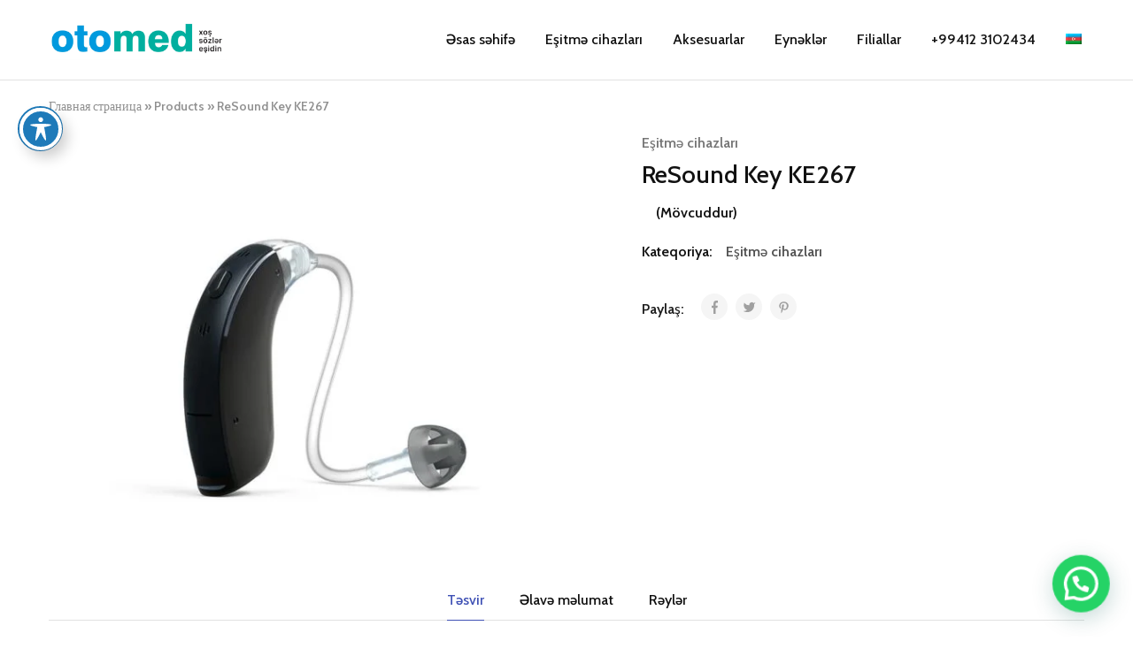

--- FILE ---
content_type: text/html; charset=UTF-8
request_url: https://otomed.az/product/resound-key-ke267/
body_size: 32275
content:
<!doctype html>
<html lang="az">
<head>
    <meta charset="UTF-8">
    <meta name="viewport" content="width=device-width, initial-scale=1">
    <link rel="profile" href="https://gmpg.org/xfn/11">

	<meta name='robots' content='index, follow, max-image-preview:large, max-snippet:-1, max-video-preview:-1' />
<link rel="alternate" hreflang="az" href="https://otomed.az/product/resound-key-ke267/" />
<link rel="alternate" hreflang="ru" href="https://otomed.az/ru/product/resound-key-ke267/" />
<link rel="alternate" hreflang="x-default" href="https://otomed.az/product/resound-key-ke267/" />
<script>window._wca = window._wca || [];</script>

	<!-- This site is optimized with the Yoast SEO plugin v21.1 - https://yoast.com/wordpress/plugins/seo/ -->
	<title>ReSound Key KE267 - Otomed</title>
	<link rel="canonical" href="https://otomed.az/product/resound-key-ke267/" />
	<meta property="og:locale" content="az_AZ" />
	<meta property="og:type" content="article" />
	<meta property="og:title" content="ReSound Key KE267 - Otomed" />
	<meta property="og:description" content="I-II dərəcəli eşitmə itkisini kompensasiya etmək üçün istifadə edilən, genişləndirilmiş funksionallıq səviyyəsinə malik orta gücə malik rəqəmsal mini qulaq arxası eşitmə cihazı. KEY 267  miniatür qulaq arxası eşitmə cihazları orta dərəcədə aktiv həyat tərzi keçirən istifadəçilər üçün uyğundur. Onların simsiz əlaqəsi, zərif dizaynı və yüksək keyfiyyətli səsi var. ReSound Key ən son Bluetooth Low Energy [&hellip;]" />
	<meta property="og:url" content="https://otomed.az/product/resound-key-ke267/" />
	<meta property="og:site_name" content="Otomed" />
	<meta property="og:image" content="https://otomed.az/wp-content/uploads/2023/08/267.jpg" />
	<meta property="og:image:width" content="800" />
	<meta property="og:image:height" content="600" />
	<meta property="og:image:type" content="image/jpeg" />
	<meta name="twitter:card" content="summary_large_image" />
	<meta name="twitter:label1" content="Est. reading time" />
	<meta name="twitter:data1" content="2 minutes" />
	<script type="application/ld+json" class="yoast-schema-graph">{"@context":"https://schema.org","@graph":[{"@type":"WebPage","@id":"https://otomed.az/product/resound-key-ke267/","url":"https://otomed.az/product/resound-key-ke267/","name":"ReSound Key KE267 - Otomed","isPartOf":{"@id":"https://otomed.az/#website"},"primaryImageOfPage":{"@id":"https://otomed.az/product/resound-key-ke267/#primaryimage"},"image":{"@id":"https://otomed.az/product/resound-key-ke267/#primaryimage"},"thumbnailUrl":"https://otomed.az/wp-content/uploads/2023/08/267.jpg","datePublished":"2023-08-08T10:44:16+00:00","dateModified":"2023-08-08T10:44:16+00:00","breadcrumb":{"@id":"https://otomed.az/product/resound-key-ke267/#breadcrumb"},"inLanguage":"az","potentialAction":[{"@type":"ReadAction","target":["https://otomed.az/product/resound-key-ke267/"]}]},{"@type":"ImageObject","inLanguage":"az","@id":"https://otomed.az/product/resound-key-ke267/#primaryimage","url":"https://otomed.az/wp-content/uploads/2023/08/267.jpg","contentUrl":"https://otomed.az/wp-content/uploads/2023/08/267.jpg","width":800,"height":600},{"@type":"BreadcrumbList","@id":"https://otomed.az/product/resound-key-ke267/#breadcrumb","itemListElement":[{"@type":"ListItem","position":1,"name":"Главная страница","item":"https://otomed.az/"},{"@type":"ListItem","position":2,"name":"Products","item":"https://otomed.az/shop/"},{"@type":"ListItem","position":3,"name":"ReSound Key KE267"}]},{"@type":"WebSite","@id":"https://otomed.az/#website","url":"https://otomed.az/","name":"Otomed","description":"","publisher":{"@id":"https://otomed.az/#organization"},"potentialAction":[{"@type":"SearchAction","target":{"@type":"EntryPoint","urlTemplate":"https://otomed.az/?s={search_term_string}"},"query-input":"required name=search_term_string"}],"inLanguage":"az"},{"@type":"Organization","@id":"https://otomed.az/#organization","name":"Otomed","url":"https://otomed.az/","logo":{"@type":"ImageObject","inLanguage":"az","@id":"https://otomed.az/#/schema/logo/image/","url":"https://otomed.az/wp-content/uploads/2022/12/logo.png","contentUrl":"https://otomed.az/wp-content/uploads/2022/12/logo.png","width":1340,"height":300,"caption":"Otomed"},"image":{"@id":"https://otomed.az/#/schema/logo/image/"}}]}</script>
	<!-- / Yoast SEO plugin. -->


<link rel='dns-prefetch' href='//stats.wp.com' />
<link rel='dns-prefetch' href='//fonts.googleapis.com' />
<link rel='dns-prefetch' href='//c0.wp.com' />
<link rel='dns-prefetch' href='//www.googletagmanager.com' />
<link rel="alternate" type="application/rss+xml" title="Otomed &raquo; Qidalandırıcısı" href="https://otomed.az/feed/" />
<link rel="alternate" type="application/rss+xml" title="Otomed &raquo; Şərh Qidalandırıcısı" href="https://otomed.az/comments/feed/" />
<link rel="alternate" type="application/rss+xml" title="Otomed &raquo; ReSound Key KE267 Şərh Qidalandırıcısı" href="https://otomed.az/product/resound-key-ke267/feed/" />
<script type="text/javascript">
/* <![CDATA[ */
window._wpemojiSettings = {"baseUrl":"https:\/\/s.w.org\/images\/core\/emoji\/14.0.0\/72x72\/","ext":".png","svgUrl":"https:\/\/s.w.org\/images\/core\/emoji\/14.0.0\/svg\/","svgExt":".svg","source":{"concatemoji":"https:\/\/otomed.az\/wp-includes\/js\/wp-emoji-release.min.js?ver=6.4.7"}};
/*! This file is auto-generated */
!function(i,n){var o,s,e;function c(e){try{var t={supportTests:e,timestamp:(new Date).valueOf()};sessionStorage.setItem(o,JSON.stringify(t))}catch(e){}}function p(e,t,n){e.clearRect(0,0,e.canvas.width,e.canvas.height),e.fillText(t,0,0);var t=new Uint32Array(e.getImageData(0,0,e.canvas.width,e.canvas.height).data),r=(e.clearRect(0,0,e.canvas.width,e.canvas.height),e.fillText(n,0,0),new Uint32Array(e.getImageData(0,0,e.canvas.width,e.canvas.height).data));return t.every(function(e,t){return e===r[t]})}function u(e,t,n){switch(t){case"flag":return n(e,"\ud83c\udff3\ufe0f\u200d\u26a7\ufe0f","\ud83c\udff3\ufe0f\u200b\u26a7\ufe0f")?!1:!n(e,"\ud83c\uddfa\ud83c\uddf3","\ud83c\uddfa\u200b\ud83c\uddf3")&&!n(e,"\ud83c\udff4\udb40\udc67\udb40\udc62\udb40\udc65\udb40\udc6e\udb40\udc67\udb40\udc7f","\ud83c\udff4\u200b\udb40\udc67\u200b\udb40\udc62\u200b\udb40\udc65\u200b\udb40\udc6e\u200b\udb40\udc67\u200b\udb40\udc7f");case"emoji":return!n(e,"\ud83e\udef1\ud83c\udffb\u200d\ud83e\udef2\ud83c\udfff","\ud83e\udef1\ud83c\udffb\u200b\ud83e\udef2\ud83c\udfff")}return!1}function f(e,t,n){var r="undefined"!=typeof WorkerGlobalScope&&self instanceof WorkerGlobalScope?new OffscreenCanvas(300,150):i.createElement("canvas"),a=r.getContext("2d",{willReadFrequently:!0}),o=(a.textBaseline="top",a.font="600 32px Arial",{});return e.forEach(function(e){o[e]=t(a,e,n)}),o}function t(e){var t=i.createElement("script");t.src=e,t.defer=!0,i.head.appendChild(t)}"undefined"!=typeof Promise&&(o="wpEmojiSettingsSupports",s=["flag","emoji"],n.supports={everything:!0,everythingExceptFlag:!0},e=new Promise(function(e){i.addEventListener("DOMContentLoaded",e,{once:!0})}),new Promise(function(t){var n=function(){try{var e=JSON.parse(sessionStorage.getItem(o));if("object"==typeof e&&"number"==typeof e.timestamp&&(new Date).valueOf()<e.timestamp+604800&&"object"==typeof e.supportTests)return e.supportTests}catch(e){}return null}();if(!n){if("undefined"!=typeof Worker&&"undefined"!=typeof OffscreenCanvas&&"undefined"!=typeof URL&&URL.createObjectURL&&"undefined"!=typeof Blob)try{var e="postMessage("+f.toString()+"("+[JSON.stringify(s),u.toString(),p.toString()].join(",")+"));",r=new Blob([e],{type:"text/javascript"}),a=new Worker(URL.createObjectURL(r),{name:"wpTestEmojiSupports"});return void(a.onmessage=function(e){c(n=e.data),a.terminate(),t(n)})}catch(e){}c(n=f(s,u,p))}t(n)}).then(function(e){for(var t in e)n.supports[t]=e[t],n.supports.everything=n.supports.everything&&n.supports[t],"flag"!==t&&(n.supports.everythingExceptFlag=n.supports.everythingExceptFlag&&n.supports[t]);n.supports.everythingExceptFlag=n.supports.everythingExceptFlag&&!n.supports.flag,n.DOMReady=!1,n.readyCallback=function(){n.DOMReady=!0}}).then(function(){return e}).then(function(){var e;n.supports.everything||(n.readyCallback(),(e=n.source||{}).concatemoji?t(e.concatemoji):e.wpemoji&&e.twemoji&&(t(e.twemoji),t(e.wpemoji)))}))}((window,document),window._wpemojiSettings);
/* ]]> */
</script>

<style id='wp-emoji-styles-inline-css' type='text/css'>

	img.wp-smiley, img.emoji {
		display: inline !important;
		border: none !important;
		box-shadow: none !important;
		height: 1em !important;
		width: 1em !important;
		margin: 0 0.07em !important;
		vertical-align: -0.1em !important;
		background: none !important;
		padding: 0 !important;
	}
</style>
<link rel='stylesheet' id='wp-block-library-css' href='https://c0.wp.com/c/6.4.7/wp-includes/css/dist/block-library/style.min.css' type='text/css' media='all' />
<style id='wp-block-library-inline-css' type='text/css'>
.has-text-align-justify{text-align:justify;}
</style>
<style id='wp-block-library-theme-inline-css' type='text/css'>
.wp-block-audio figcaption{color:#555;font-size:13px;text-align:center}.is-dark-theme .wp-block-audio figcaption{color:hsla(0,0%,100%,.65)}.wp-block-audio{margin:0 0 1em}.wp-block-code{border:1px solid #ccc;border-radius:4px;font-family:Menlo,Consolas,monaco,monospace;padding:.8em 1em}.wp-block-embed figcaption{color:#555;font-size:13px;text-align:center}.is-dark-theme .wp-block-embed figcaption{color:hsla(0,0%,100%,.65)}.wp-block-embed{margin:0 0 1em}.blocks-gallery-caption{color:#555;font-size:13px;text-align:center}.is-dark-theme .blocks-gallery-caption{color:hsla(0,0%,100%,.65)}.wp-block-image figcaption{color:#555;font-size:13px;text-align:center}.is-dark-theme .wp-block-image figcaption{color:hsla(0,0%,100%,.65)}.wp-block-image{margin:0 0 1em}.wp-block-pullquote{border-bottom:4px solid;border-top:4px solid;color:currentColor;margin-bottom:1.75em}.wp-block-pullquote cite,.wp-block-pullquote footer,.wp-block-pullquote__citation{color:currentColor;font-size:.8125em;font-style:normal;text-transform:uppercase}.wp-block-quote{border-left:.25em solid;margin:0 0 1.75em;padding-left:1em}.wp-block-quote cite,.wp-block-quote footer{color:currentColor;font-size:.8125em;font-style:normal;position:relative}.wp-block-quote.has-text-align-right{border-left:none;border-right:.25em solid;padding-left:0;padding-right:1em}.wp-block-quote.has-text-align-center{border:none;padding-left:0}.wp-block-quote.is-large,.wp-block-quote.is-style-large,.wp-block-quote.is-style-plain{border:none}.wp-block-search .wp-block-search__label{font-weight:700}.wp-block-search__button{border:1px solid #ccc;padding:.375em .625em}:where(.wp-block-group.has-background){padding:1.25em 2.375em}.wp-block-separator.has-css-opacity{opacity:.4}.wp-block-separator{border:none;border-bottom:2px solid;margin-left:auto;margin-right:auto}.wp-block-separator.has-alpha-channel-opacity{opacity:1}.wp-block-separator:not(.is-style-wide):not(.is-style-dots){width:100px}.wp-block-separator.has-background:not(.is-style-dots){border-bottom:none;height:1px}.wp-block-separator.has-background:not(.is-style-wide):not(.is-style-dots){height:2px}.wp-block-table{margin:0 0 1em}.wp-block-table td,.wp-block-table th{word-break:normal}.wp-block-table figcaption{color:#555;font-size:13px;text-align:center}.is-dark-theme .wp-block-table figcaption{color:hsla(0,0%,100%,.65)}.wp-block-video figcaption{color:#555;font-size:13px;text-align:center}.is-dark-theme .wp-block-video figcaption{color:hsla(0,0%,100%,.65)}.wp-block-video{margin:0 0 1em}.wp-block-template-part.has-background{margin-bottom:0;margin-top:0;padding:1.25em 2.375em}
</style>
<link rel='stylesheet' id='jetpack-videopress-video-block-view-css' href='https://otomed.az/wp-content/plugins/jetpack/jetpack_vendor/automattic/jetpack-videopress/build/block-editor/blocks/video/view.css?minify=false&#038;ver=34ae973733627b74a14e' type='text/css' media='all' />
<link rel='stylesheet' id='mediaelement-css' href='https://c0.wp.com/c/6.4.7/wp-includes/js/mediaelement/mediaelementplayer-legacy.min.css' type='text/css' media='all' />
<link rel='stylesheet' id='wp-mediaelement-css' href='https://c0.wp.com/c/6.4.7/wp-includes/js/mediaelement/wp-mediaelement.min.css' type='text/css' media='all' />
<link rel='stylesheet' id='wc-blocks-vendors-style-css' href='https://c0.wp.com/p/woocommerce/8.1.3/packages/woocommerce-blocks/build/wc-blocks-vendors-style.css' type='text/css' media='all' />
<link rel='stylesheet' id='wc-all-blocks-style-css' href='https://c0.wp.com/p/woocommerce/8.1.3/packages/woocommerce-blocks/build/wc-all-blocks-style.css' type='text/css' media='all' />
<style id='joinchat-button-style-inline-css' type='text/css'>
.wp-block-joinchat-button{border:none!important;text-align:center}.wp-block-joinchat-button figure{display:table;margin:0 auto;padding:0}.wp-block-joinchat-button figcaption{font:normal normal 400 .6em/2em var(--wp--preset--font-family--system-font,sans-serif);margin:0;padding:0}.wp-block-joinchat-button .joinchat-button__qr{background-color:#fff;border:6px solid #25d366;border-radius:30px;box-sizing:content-box;display:block;height:200px;margin:auto;overflow:hidden;padding:10px;width:200px}.wp-block-joinchat-button .joinchat-button__qr canvas,.wp-block-joinchat-button .joinchat-button__qr img{display:block;margin:auto}.wp-block-joinchat-button .joinchat-button__link{align-items:center;background-color:#25d366;border:6px solid #25d366;border-radius:30px;display:inline-flex;flex-flow:row nowrap;justify-content:center;line-height:1.25em;margin:0 auto;text-decoration:none}.wp-block-joinchat-button .joinchat-button__link:before{background:transparent var(--joinchat-ico) no-repeat center;background-size:100%;content:"";display:block;height:1.5em;margin:-.75em .75em -.75em 0;width:1.5em}.wp-block-joinchat-button figure+.joinchat-button__link{margin-top:10px}@media (orientation:landscape)and (min-height:481px),(orientation:portrait)and (min-width:481px){.wp-block-joinchat-button.joinchat-button--qr-only figure+.joinchat-button__link{display:none}}@media (max-width:480px),(orientation:landscape)and (max-height:480px){.wp-block-joinchat-button figure{display:none}}

</style>
<style id='classic-theme-styles-inline-css' type='text/css'>
/*! This file is auto-generated */
.wp-block-button__link{color:#fff;background-color:#32373c;border-radius:9999px;box-shadow:none;text-decoration:none;padding:calc(.667em + 2px) calc(1.333em + 2px);font-size:1.125em}.wp-block-file__button{background:#32373c;color:#fff;text-decoration:none}
</style>
<style id='global-styles-inline-css' type='text/css'>
body{--wp--preset--color--black: #000000;--wp--preset--color--cyan-bluish-gray: #abb8c3;--wp--preset--color--white: #ffffff;--wp--preset--color--pale-pink: #f78da7;--wp--preset--color--vivid-red: #cf2e2e;--wp--preset--color--luminous-vivid-orange: #ff6900;--wp--preset--color--luminous-vivid-amber: #fcb900;--wp--preset--color--light-green-cyan: #7bdcb5;--wp--preset--color--vivid-green-cyan: #00d084;--wp--preset--color--pale-cyan-blue: #8ed1fc;--wp--preset--color--vivid-cyan-blue: #0693e3;--wp--preset--color--vivid-purple: #9b51e0;--wp--preset--gradient--vivid-cyan-blue-to-vivid-purple: linear-gradient(135deg,rgba(6,147,227,1) 0%,rgb(155,81,224) 100%);--wp--preset--gradient--light-green-cyan-to-vivid-green-cyan: linear-gradient(135deg,rgb(122,220,180) 0%,rgb(0,208,130) 100%);--wp--preset--gradient--luminous-vivid-amber-to-luminous-vivid-orange: linear-gradient(135deg,rgba(252,185,0,1) 0%,rgba(255,105,0,1) 100%);--wp--preset--gradient--luminous-vivid-orange-to-vivid-red: linear-gradient(135deg,rgba(255,105,0,1) 0%,rgb(207,46,46) 100%);--wp--preset--gradient--very-light-gray-to-cyan-bluish-gray: linear-gradient(135deg,rgb(238,238,238) 0%,rgb(169,184,195) 100%);--wp--preset--gradient--cool-to-warm-spectrum: linear-gradient(135deg,rgb(74,234,220) 0%,rgb(151,120,209) 20%,rgb(207,42,186) 40%,rgb(238,44,130) 60%,rgb(251,105,98) 80%,rgb(254,248,76) 100%);--wp--preset--gradient--blush-light-purple: linear-gradient(135deg,rgb(255,206,236) 0%,rgb(152,150,240) 100%);--wp--preset--gradient--blush-bordeaux: linear-gradient(135deg,rgb(254,205,165) 0%,rgb(254,45,45) 50%,rgb(107,0,62) 100%);--wp--preset--gradient--luminous-dusk: linear-gradient(135deg,rgb(255,203,112) 0%,rgb(199,81,192) 50%,rgb(65,88,208) 100%);--wp--preset--gradient--pale-ocean: linear-gradient(135deg,rgb(255,245,203) 0%,rgb(182,227,212) 50%,rgb(51,167,181) 100%);--wp--preset--gradient--electric-grass: linear-gradient(135deg,rgb(202,248,128) 0%,rgb(113,206,126) 100%);--wp--preset--gradient--midnight: linear-gradient(135deg,rgb(2,3,129) 0%,rgb(40,116,252) 100%);--wp--preset--font-size--small: 13px;--wp--preset--font-size--medium: 20px;--wp--preset--font-size--large: 36px;--wp--preset--font-size--x-large: 42px;--wp--preset--spacing--20: 0.44rem;--wp--preset--spacing--30: 0.67rem;--wp--preset--spacing--40: 1rem;--wp--preset--spacing--50: 1.5rem;--wp--preset--spacing--60: 2.25rem;--wp--preset--spacing--70: 3.38rem;--wp--preset--spacing--80: 5.06rem;--wp--preset--shadow--natural: 6px 6px 9px rgba(0, 0, 0, 0.2);--wp--preset--shadow--deep: 12px 12px 50px rgba(0, 0, 0, 0.4);--wp--preset--shadow--sharp: 6px 6px 0px rgba(0, 0, 0, 0.2);--wp--preset--shadow--outlined: 6px 6px 0px -3px rgba(255, 255, 255, 1), 6px 6px rgba(0, 0, 0, 1);--wp--preset--shadow--crisp: 6px 6px 0px rgba(0, 0, 0, 1);}:where(.is-layout-flex){gap: 0.5em;}:where(.is-layout-grid){gap: 0.5em;}body .is-layout-flow > .alignleft{float: left;margin-inline-start: 0;margin-inline-end: 2em;}body .is-layout-flow > .alignright{float: right;margin-inline-start: 2em;margin-inline-end: 0;}body .is-layout-flow > .aligncenter{margin-left: auto !important;margin-right: auto !important;}body .is-layout-constrained > .alignleft{float: left;margin-inline-start: 0;margin-inline-end: 2em;}body .is-layout-constrained > .alignright{float: right;margin-inline-start: 2em;margin-inline-end: 0;}body .is-layout-constrained > .aligncenter{margin-left: auto !important;margin-right: auto !important;}body .is-layout-constrained > :where(:not(.alignleft):not(.alignright):not(.alignfull)){max-width: var(--wp--style--global--content-size);margin-left: auto !important;margin-right: auto !important;}body .is-layout-constrained > .alignwide{max-width: var(--wp--style--global--wide-size);}body .is-layout-flex{display: flex;}body .is-layout-flex{flex-wrap: wrap;align-items: center;}body .is-layout-flex > *{margin: 0;}body .is-layout-grid{display: grid;}body .is-layout-grid > *{margin: 0;}:where(.wp-block-columns.is-layout-flex){gap: 2em;}:where(.wp-block-columns.is-layout-grid){gap: 2em;}:where(.wp-block-post-template.is-layout-flex){gap: 1.25em;}:where(.wp-block-post-template.is-layout-grid){gap: 1.25em;}.has-black-color{color: var(--wp--preset--color--black) !important;}.has-cyan-bluish-gray-color{color: var(--wp--preset--color--cyan-bluish-gray) !important;}.has-white-color{color: var(--wp--preset--color--white) !important;}.has-pale-pink-color{color: var(--wp--preset--color--pale-pink) !important;}.has-vivid-red-color{color: var(--wp--preset--color--vivid-red) !important;}.has-luminous-vivid-orange-color{color: var(--wp--preset--color--luminous-vivid-orange) !important;}.has-luminous-vivid-amber-color{color: var(--wp--preset--color--luminous-vivid-amber) !important;}.has-light-green-cyan-color{color: var(--wp--preset--color--light-green-cyan) !important;}.has-vivid-green-cyan-color{color: var(--wp--preset--color--vivid-green-cyan) !important;}.has-pale-cyan-blue-color{color: var(--wp--preset--color--pale-cyan-blue) !important;}.has-vivid-cyan-blue-color{color: var(--wp--preset--color--vivid-cyan-blue) !important;}.has-vivid-purple-color{color: var(--wp--preset--color--vivid-purple) !important;}.has-black-background-color{background-color: var(--wp--preset--color--black) !important;}.has-cyan-bluish-gray-background-color{background-color: var(--wp--preset--color--cyan-bluish-gray) !important;}.has-white-background-color{background-color: var(--wp--preset--color--white) !important;}.has-pale-pink-background-color{background-color: var(--wp--preset--color--pale-pink) !important;}.has-vivid-red-background-color{background-color: var(--wp--preset--color--vivid-red) !important;}.has-luminous-vivid-orange-background-color{background-color: var(--wp--preset--color--luminous-vivid-orange) !important;}.has-luminous-vivid-amber-background-color{background-color: var(--wp--preset--color--luminous-vivid-amber) !important;}.has-light-green-cyan-background-color{background-color: var(--wp--preset--color--light-green-cyan) !important;}.has-vivid-green-cyan-background-color{background-color: var(--wp--preset--color--vivid-green-cyan) !important;}.has-pale-cyan-blue-background-color{background-color: var(--wp--preset--color--pale-cyan-blue) !important;}.has-vivid-cyan-blue-background-color{background-color: var(--wp--preset--color--vivid-cyan-blue) !important;}.has-vivid-purple-background-color{background-color: var(--wp--preset--color--vivid-purple) !important;}.has-black-border-color{border-color: var(--wp--preset--color--black) !important;}.has-cyan-bluish-gray-border-color{border-color: var(--wp--preset--color--cyan-bluish-gray) !important;}.has-white-border-color{border-color: var(--wp--preset--color--white) !important;}.has-pale-pink-border-color{border-color: var(--wp--preset--color--pale-pink) !important;}.has-vivid-red-border-color{border-color: var(--wp--preset--color--vivid-red) !important;}.has-luminous-vivid-orange-border-color{border-color: var(--wp--preset--color--luminous-vivid-orange) !important;}.has-luminous-vivid-amber-border-color{border-color: var(--wp--preset--color--luminous-vivid-amber) !important;}.has-light-green-cyan-border-color{border-color: var(--wp--preset--color--light-green-cyan) !important;}.has-vivid-green-cyan-border-color{border-color: var(--wp--preset--color--vivid-green-cyan) !important;}.has-pale-cyan-blue-border-color{border-color: var(--wp--preset--color--pale-cyan-blue) !important;}.has-vivid-cyan-blue-border-color{border-color: var(--wp--preset--color--vivid-cyan-blue) !important;}.has-vivid-purple-border-color{border-color: var(--wp--preset--color--vivid-purple) !important;}.has-vivid-cyan-blue-to-vivid-purple-gradient-background{background: var(--wp--preset--gradient--vivid-cyan-blue-to-vivid-purple) !important;}.has-light-green-cyan-to-vivid-green-cyan-gradient-background{background: var(--wp--preset--gradient--light-green-cyan-to-vivid-green-cyan) !important;}.has-luminous-vivid-amber-to-luminous-vivid-orange-gradient-background{background: var(--wp--preset--gradient--luminous-vivid-amber-to-luminous-vivid-orange) !important;}.has-luminous-vivid-orange-to-vivid-red-gradient-background{background: var(--wp--preset--gradient--luminous-vivid-orange-to-vivid-red) !important;}.has-very-light-gray-to-cyan-bluish-gray-gradient-background{background: var(--wp--preset--gradient--very-light-gray-to-cyan-bluish-gray) !important;}.has-cool-to-warm-spectrum-gradient-background{background: var(--wp--preset--gradient--cool-to-warm-spectrum) !important;}.has-blush-light-purple-gradient-background{background: var(--wp--preset--gradient--blush-light-purple) !important;}.has-blush-bordeaux-gradient-background{background: var(--wp--preset--gradient--blush-bordeaux) !important;}.has-luminous-dusk-gradient-background{background: var(--wp--preset--gradient--luminous-dusk) !important;}.has-pale-ocean-gradient-background{background: var(--wp--preset--gradient--pale-ocean) !important;}.has-electric-grass-gradient-background{background: var(--wp--preset--gradient--electric-grass) !important;}.has-midnight-gradient-background{background: var(--wp--preset--gradient--midnight) !important;}.has-small-font-size{font-size: var(--wp--preset--font-size--small) !important;}.has-medium-font-size{font-size: var(--wp--preset--font-size--medium) !important;}.has-large-font-size{font-size: var(--wp--preset--font-size--large) !important;}.has-x-large-font-size{font-size: var(--wp--preset--font-size--x-large) !important;}
.wp-block-navigation a:where(:not(.wp-element-button)){color: inherit;}
:where(.wp-block-post-template.is-layout-flex){gap: 1.25em;}:where(.wp-block-post-template.is-layout-grid){gap: 1.25em;}
:where(.wp-block-columns.is-layout-flex){gap: 2em;}:where(.wp-block-columns.is-layout-grid){gap: 2em;}
.wp-block-pullquote{font-size: 1.5em;line-height: 1.6;}
</style>
<link rel='stylesheet' id='acwp-main-css-css' href='https://otomed.az/wp-content/plugins/accessible-poetry/assets/css/main.css?ver=6.4.7' type='text/css' media='all' />
<link rel='stylesheet' id='acwp-mdi-css' href='https://fonts.googleapis.com/icon?family=Material+Icons&#038;ver=6.4.7' type='text/css' media='all' />
<link rel='stylesheet' id='contact-form-7-css' href='https://otomed.az/wp-content/plugins/contact-form-7/includes/css/styles.css?ver=5.8' type='text/css' media='all' />
<link rel='stylesheet' id='wcml-dropdown-0-css' href='//otomed.az/wp-content/plugins/woocommerce-multilingual/templates/currency-switchers/legacy-dropdown/style.css?ver=5.0.2' type='text/css' media='all' />
<link rel='stylesheet' id='photoswipe-css' href='https://c0.wp.com/p/woocommerce/8.1.3/assets/css/photoswipe/photoswipe.min.css' type='text/css' media='all' />
<link rel='stylesheet' id='photoswipe-default-skin-css' href='https://c0.wp.com/p/woocommerce/8.1.3/assets/css/photoswipe/default-skin/default-skin.min.css' type='text/css' media='all' />
<style id='woocommerce-inline-inline-css' type='text/css'>
.woocommerce form .form-row .required { visibility: visible; }
</style>
<link rel='stylesheet' id='wpml-legacy-horizontal-list-0-css' href='//otomed.az/wp-content/plugins/sitepress-multilingual-cms/templates/language-switchers/legacy-list-horizontal/style.min.css?ver=1' type='text/css' media='all' />
<link rel='stylesheet' id='wpml-legacy-vertical-list-0-css' href='//otomed.az/wp-content/plugins/sitepress-multilingual-cms/templates/language-switchers/legacy-list-vertical/style.min.css?ver=1' type='text/css' media='all' />
<style id='wpml-legacy-vertical-list-0-inline-css' type='text/css'>
.wpml-ls-statics-footer a {color:#444444;background-color:#ffffff;}.wpml-ls-statics-footer a:hover,.wpml-ls-statics-footer a:focus {color:#000000;background-color:#eeeeee;}.wpml-ls-statics-footer .wpml-ls-current-language>a {color:#444444;background-color:#ffffff;}.wpml-ls-statics-footer .wpml-ls-current-language:hover>a, .wpml-ls-statics-footer .wpml-ls-current-language>a:focus {color:#000000;background-color:#eeeeee;}
</style>
<link rel='stylesheet' id='wpml-menu-item-0-css' href='//otomed.az/wp-content/plugins/sitepress-multilingual-cms/templates/language-switchers/menu-item/style.min.css?ver=1' type='text/css' media='all' />
<link rel='stylesheet' id='elementor-frontend-css' href='https://otomed.az/wp-content/plugins/elementor/assets/css/frontend-lite.min.css?ver=3.16.2' type='text/css' media='all' />
<style id='elementor-frontend-inline-css' type='text/css'>
.elementor-widget-edp-blob-generator.elementor-absolute {
		z-index: auto;
	}
</style>
<link rel='stylesheet' id='swiper-css' href='https://otomed.az/wp-content/plugins/elementor/assets/lib/swiper/css/swiper.min.css?ver=5.3.6' type='text/css' media='all' />
<link rel='stylesheet' id='elementor-post-8-css' href='https://otomed.az/wp-content/uploads/elementor/css/post-8.css?ver=1709355225' type='text/css' media='all' />
<link rel='stylesheet' id='elementor-pro-css' href='https://otomed.az/wp-content/plugins/elementor-pro/assets/css/frontend-lite.min.css?ver=3.8.1' type='text/css' media='all' />
<link rel='stylesheet' id='elementor-global-css' href='https://otomed.az/wp-content/uploads/elementor/css/global.css?ver=1709355478' type='text/css' media='all' />
<link rel='stylesheet' id='razzi-deals-css' href='https://otomed.az/wp-content/plugins/razzi-addons/modules/product-deals/assets/deals.css?ver=1.0.0' type='text/css' media='all' />
<link rel='stylesheet' id='razzi-fonts-css' href='https://fonts.googleapis.com/css?family=Jost%3A200%2C300%2C400%2C500%2C600%2C700%2C800&#038;subset=latin%2Clatin-ext&#038;ver=20200928' type='text/css' media='all' />
<link rel='stylesheet' id='razzi-css' href='https://otomed.az/wp-content/themes/razzi/style.css?ver=202201014' type='text/css' media='all' />
<style id='razzi-inline-css' type='text/css'>
.topbar {height: 90px}.site-header .logo .logo-image { height: 45px; }@media (min-width: 767px) {#campaign-bar { height: 50px;}}.header-sticky.woocommerce-cart .cart-collaterals { top: 140px; }.header-sticky.woocommerce-cart.admin-bar .cart-collaterals { top: 172px; }.header-sticky.single-product div.product.layout-v5 .entry-summary { top: 120px; }.header-sticky.single-product.admin-bar div.product.layout-v5 .entry-summary { top: 152px; }.razzi-boxed-layout  {}#page-header.page-header--layout-1 .page-header__title { padding-top: 50px; }#page-header.page-header--layout-2 { padding-top: 50px; }#page-header.page-header--layout-1 .page-header__title { padding-bottom: 50px; }#page-header.page-header--layout-2 { padding-bottom: 50px; }.footer-branding .logo-image {  }.footer-newsletter { --rz-footer-newsletter-top-spacing: 110px }.footer-newsletter { --rz-footer-newsletter-bottom-spacing: 41px }.footer-extra { --rz-footer-extra-top-spacing: 105px }.footer-extra { --rz-footer-extra-bottom-spacing: 112px }.footer-widgets { --rz-footer-widget-top-spacing: 64px }.footer-widgets { --rz-footer-widget-bottom-spacing: 64px }.footer-links { --rz-footer-links-top-spacing: 64px }.footer-links { --rz-footer-links-bottom-spacing: 64px }.footer-main { --rz-footer-main-top-spacing: 22px }.footer-main { --rz-footer-main-bottom-spacing: 22px }body {--rz-color-primary:#3f51b5;--rz-color-hover-primary:#3f51b5; --rz-background-color-primary:#3f51b5;--rz-border-color-primary:#3f51b5}body{--rz-font-family-primary: Cabin;}h1, .h1{font-family: Cabin;}h2, .h2{font-family: Cabin;}h3, .h3{font-family: Cabin;}h4, .h4{font-family: Cabin;}h5, .h5{font-family: Cabin;}h6, .h6{font-family: Cabin;}.main-navigation a, .hamburger-navigation a{font-family: Cabin;}.main-navigation li li a, .hamburger-navigation ul ul a{font-family: Cabin;}.page-header__title{font-family: Cabin;}.blog .page-header__title{font-family: Cabin;}.hentry .entry-title a{font-family: Cabin;}.blog-wrapper .entry-content{font-family: Cabin;}.widget-title, .footer-widgets .widget-title{font-family: Cabin;}.footer-extra{font-family: Cabin;}.footer-widgets{font-family: Cabin;}.footer-main{font-family: Cabin;}@media (max-width: 767px){.site-header .mobile-logo .logo-image {  }.menu-mobile-panel-content .mobile-logo .logo-image {  } }@media (max-width: 767px){ }@media (max-width: 767px){ }
</style>
<link rel='stylesheet' id='elementor-lazyload-css' href='https://otomed.az/wp-content/plugins/elementor/assets/css/modules/lazyload/frontend.min.css?ver=3.16.2' type='text/css' media='all' />
<link rel='stylesheet' id='select2-css' href='https://c0.wp.com/p/woocommerce/8.1.3/assets/css/select2.css' type='text/css' media='all' />
<link rel='stylesheet' id='joinchat-css' href='https://otomed.az/wp-content/plugins/creame-whatsapp-me/public/css/joinchat.min.css?ver=5.0.9' type='text/css' media='all' />
<style id='joinchat-inline-css' type='text/css'>
.joinchat{--red:0;--green:193;--blue:38;}
</style>
<link rel='stylesheet' id='razzi-woocommerce-style-css' href='https://otomed.az/wp-content/themes/razzi/woocommerce.css?ver=20220610' type='text/css' media='all' />
<link rel='stylesheet' id='google-fonts-1-css' href='https://fonts.googleapis.com/css?family=Cabin%3A100%2C100italic%2C200%2C200italic%2C300%2C300italic%2C400%2C400italic%2C500%2C500italic%2C600%2C600italic%2C700%2C700italic%2C800%2C800italic%2C900%2C900italic&#038;display=swap&#038;ver=6.4.7' type='text/css' media='all' />
<link rel='stylesheet' id='jetpack_css-css' href='https://c0.wp.com/p/jetpack/12.5.1/css/jetpack.css' type='text/css' media='all' />
<link rel="preconnect" href="https://fonts.gstatic.com/" crossorigin><script type="text/template" id="tmpl-variation-template">
	<div class="woocommerce-variation-description">{{{ data.variation.variation_description }}}</div>
	<div class="woocommerce-variation-price">{{{ data.variation.price_html }}}</div>
	<div class="woocommerce-variation-availability">{{{ data.variation.availability_html }}}</div>
</script>
<script type="text/template" id="tmpl-unavailable-variation-template">
	<p>Sorry, this product is unavailable. Please choose a different combination.</p>
</script>
<script type="text/javascript" src="https://c0.wp.com/c/6.4.7/wp-includes/js/jquery/jquery.min.js" id="jquery-core-js"></script>
<script type="text/javascript" src="https://c0.wp.com/c/6.4.7/wp-includes/js/jquery/jquery-migrate.min.js" id="jquery-migrate-js"></script>
<script type="text/javascript" id="wpml-cookie-js-extra">
/* <![CDATA[ */
var wpml_cookies = {"wp-wpml_current_language":{"value":"az","expires":1,"path":"\/"}};
var wpml_cookies = {"wp-wpml_current_language":{"value":"az","expires":1,"path":"\/"}};
/* ]]> */
</script>
<script type="text/javascript" src="https://otomed.az/wp-content/plugins/sitepress-multilingual-cms/res/js/cookies/language-cookie.js?ver=4.5.14" id="wpml-cookie-js"></script>
<script defer type="text/javascript" src="https://stats.wp.com/s-202604.js" id="woocommerce-analytics-js"></script>
<!--[if lt IE 9]>
<script type="text/javascript" src="https://otomed.az/wp-content/themes/razzi/assets/js/plugins/html5shiv.min.js?ver=3.7.2" id="html5shiv-js"></script>
<![endif]-->
<!--[if lt IE 9]>
<script type="text/javascript" src="https://otomed.az/wp-content/themes/razzi/assets/js/plugins/respond.min.js?ver=1.4.2" id="respond-js"></script>
<![endif]-->
<link rel="https://api.w.org/" href="https://otomed.az/wp-json/" /><link rel="alternate" type="application/json" href="https://otomed.az/wp-json/wp/v2/product/1367" /><link rel="EditURI" type="application/rsd+xml" title="RSD" href="https://otomed.az/xmlrpc.php?rsd" />
<meta name="generator" content="WordPress 6.4.7" />
<meta name="generator" content="WooCommerce 8.1.3" />
<link rel='shortlink' href='https://otomed.az/?p=1367' />
<link rel="alternate" type="application/json+oembed" href="https://otomed.az/wp-json/oembed/1.0/embed?url=https%3A%2F%2Fotomed.az%2Fproduct%2Fresound-key-ke267%2F" />
<link rel="alternate" type="text/xml+oembed" href="https://otomed.az/wp-json/oembed/1.0/embed?url=https%3A%2F%2Fotomed.az%2Fproduct%2Fresound-key-ke267%2F&#038;format=xml" />
<meta name="generator" content="Site Kit by Google 1.109.0" /><meta name="generator" content="WPML ver:4.5.14 stt:65,45;" />
	<style>img#wpstats{display:none}</style>
			<noscript><style>.woocommerce-product-gallery{ opacity: 1 !important; }</style></noscript>
	<meta name="generator" content="Elementor 3.16.2; features: e_dom_optimization, e_optimized_assets_loading, e_optimized_css_loading, e_font_icon_svg, additional_custom_breakpoints; settings: css_print_method-external, google_font-enabled, font_display-swap">
<!-- Call Now Button 1.4.1 (https://callnowbutton.com) [renderer:cloud, id:domain_69725bc4_6e77_420d_819d_585d11bab92e]-->
<script data-cnb-version="1.4.1" type="text/javascript" async="async" src="https://user.callnowbutton.com/domain_69725bc4_6e77_420d_819d_585d11bab92e.js"></script>

<!-- Google Tag Manager snippet added by Site Kit -->
<script type="text/javascript">
/* <![CDATA[ */

			( function( w, d, s, l, i ) {
				w[l] = w[l] || [];
				w[l].push( {'gtm.start': new Date().getTime(), event: 'gtm.js'} );
				var f = d.getElementsByTagName( s )[0],
					j = d.createElement( s ), dl = l != 'dataLayer' ? '&l=' + l : '';
				j.async = true;
				j.src = 'https://www.googletagmanager.com/gtm.js?id=' + i + dl;
				f.parentNode.insertBefore( j, f );
			} )( window, document, 'script', 'dataLayer', 'GTM-KVQVWM5' );
			
/* ]]> */
</script>

<!-- End Google Tag Manager snippet added by Site Kit -->
<meta name="generator" content="Powered by Slider Revolution 6.6.13 - responsive, Mobile-Friendly Slider Plugin for WordPress with comfortable drag and drop interface." />
<link rel="icon" href="https://otomed.az/wp-content/uploads/2022/12/cropped-favicon-32x32.png" sizes="32x32" />
<link rel="icon" href="https://otomed.az/wp-content/uploads/2022/12/cropped-favicon-192x192.png" sizes="192x192" />
<link rel="apple-touch-icon" href="https://otomed.az/wp-content/uploads/2022/12/cropped-favicon-180x180.png" />
<meta name="msapplication-TileImage" content="https://otomed.az/wp-content/uploads/2022/12/cropped-favicon-270x270.png" />
<script>function setREVStartSize(e){
			//window.requestAnimationFrame(function() {
				window.RSIW = window.RSIW===undefined ? window.innerWidth : window.RSIW;
				window.RSIH = window.RSIH===undefined ? window.innerHeight : window.RSIH;
				try {
					var pw = document.getElementById(e.c).parentNode.offsetWidth,
						newh;
					pw = pw===0 || isNaN(pw) || (e.l=="fullwidth" || e.layout=="fullwidth") ? window.RSIW : pw;
					e.tabw = e.tabw===undefined ? 0 : parseInt(e.tabw);
					e.thumbw = e.thumbw===undefined ? 0 : parseInt(e.thumbw);
					e.tabh = e.tabh===undefined ? 0 : parseInt(e.tabh);
					e.thumbh = e.thumbh===undefined ? 0 : parseInt(e.thumbh);
					e.tabhide = e.tabhide===undefined ? 0 : parseInt(e.tabhide);
					e.thumbhide = e.thumbhide===undefined ? 0 : parseInt(e.thumbhide);
					e.mh = e.mh===undefined || e.mh=="" || e.mh==="auto" ? 0 : parseInt(e.mh,0);
					if(e.layout==="fullscreen" || e.l==="fullscreen")
						newh = Math.max(e.mh,window.RSIH);
					else{
						e.gw = Array.isArray(e.gw) ? e.gw : [e.gw];
						for (var i in e.rl) if (e.gw[i]===undefined || e.gw[i]===0) e.gw[i] = e.gw[i-1];
						e.gh = e.el===undefined || e.el==="" || (Array.isArray(e.el) && e.el.length==0)? e.gh : e.el;
						e.gh = Array.isArray(e.gh) ? e.gh : [e.gh];
						for (var i in e.rl) if (e.gh[i]===undefined || e.gh[i]===0) e.gh[i] = e.gh[i-1];
											
						var nl = new Array(e.rl.length),
							ix = 0,
							sl;
						e.tabw = e.tabhide>=pw ? 0 : e.tabw;
						e.thumbw = e.thumbhide>=pw ? 0 : e.thumbw;
						e.tabh = e.tabhide>=pw ? 0 : e.tabh;
						e.thumbh = e.thumbhide>=pw ? 0 : e.thumbh;
						for (var i in e.rl) nl[i] = e.rl[i]<window.RSIW ? 0 : e.rl[i];
						sl = nl[0];
						for (var i in nl) if (sl>nl[i] && nl[i]>0) { sl = nl[i]; ix=i;}
						var m = pw>(e.gw[ix]+e.tabw+e.thumbw) ? 1 : (pw-(e.tabw+e.thumbw)) / (e.gw[ix]);
						newh =  (e.gh[ix] * m) + (e.tabh + e.thumbh);
					}
					var el = document.getElementById(e.c);
					if (el!==null && el) el.style.height = newh+"px";
					el = document.getElementById(e.c+"_wrapper");
					if (el!==null && el) {
						el.style.height = newh+"px";
						el.style.display = "block";
					}
				} catch(e){
					console.log("Failure at Presize of Slider:" + e)
				}
			//});
		  };</script>
<style id="kirki-inline-styles">/* vietnamese */
@font-face {
  font-family: 'Cabin';
  font-style: normal;
  font-weight: 400;
  font-stretch: normal;
  font-display: swap;
  src: url(https://otomed.az/wp-content/fonts/cabin/font) format('woff');
  unicode-range: U+0102-0103, U+0110-0111, U+0128-0129, U+0168-0169, U+01A0-01A1, U+01AF-01B0, U+0300-0301, U+0303-0304, U+0308-0309, U+0323, U+0329, U+1EA0-1EF9, U+20AB;
}
/* latin-ext */
@font-face {
  font-family: 'Cabin';
  font-style: normal;
  font-weight: 400;
  font-stretch: normal;
  font-display: swap;
  src: url(https://otomed.az/wp-content/fonts/cabin/font) format('woff');
  unicode-range: U+0100-02BA, U+02BD-02C5, U+02C7-02CC, U+02CE-02D7, U+02DD-02FF, U+0304, U+0308, U+0329, U+1D00-1DBF, U+1E00-1E9F, U+1EF2-1EFF, U+2020, U+20A0-20AB, U+20AD-20C0, U+2113, U+2C60-2C7F, U+A720-A7FF;
}
/* latin */
@font-face {
  font-family: 'Cabin';
  font-style: normal;
  font-weight: 400;
  font-stretch: normal;
  font-display: swap;
  src: url(https://otomed.az/wp-content/fonts/cabin/font) format('woff');
  unicode-range: U+0000-00FF, U+0131, U+0152-0153, U+02BB-02BC, U+02C6, U+02DA, U+02DC, U+0304, U+0308, U+0329, U+2000-206F, U+20AC, U+2122, U+2191, U+2193, U+2212, U+2215, U+FEFF, U+FFFD;
}/* cyrillic */
@font-face {
  font-family: 'Jost';
  font-style: normal;
  font-weight: 600;
  font-display: swap;
  src: url(https://otomed.az/wp-content/fonts/jost/font) format('woff');
  unicode-range: U+0301, U+0400-045F, U+0490-0491, U+04B0-04B1, U+2116;
}
/* latin-ext */
@font-face {
  font-family: 'Jost';
  font-style: normal;
  font-weight: 600;
  font-display: swap;
  src: url(https://otomed.az/wp-content/fonts/jost/font) format('woff');
  unicode-range: U+0100-02BA, U+02BD-02C5, U+02C7-02CC, U+02CE-02D7, U+02DD-02FF, U+0304, U+0308, U+0329, U+1D00-1DBF, U+1E00-1E9F, U+1EF2-1EFF, U+2020, U+20A0-20AB, U+20AD-20C0, U+2113, U+2C60-2C7F, U+A720-A7FF;
}
/* latin */
@font-face {
  font-family: 'Jost';
  font-style: normal;
  font-weight: 600;
  font-display: swap;
  src: url(https://otomed.az/wp-content/fonts/jost/font) format('woff');
  unicode-range: U+0000-00FF, U+0131, U+0152-0153, U+02BB-02BC, U+02C6, U+02DA, U+02DC, U+0304, U+0308, U+0329, U+2000-206F, U+20AC, U+2122, U+2191, U+2193, U+2212, U+2215, U+FEFF, U+FFFD;
}/* vietnamese */
@font-face {
  font-family: 'Cabin';
  font-style: normal;
  font-weight: 400;
  font-stretch: normal;
  font-display: swap;
  src: url(https://otomed.az/wp-content/fonts/cabin/font) format('woff');
  unicode-range: U+0102-0103, U+0110-0111, U+0128-0129, U+0168-0169, U+01A0-01A1, U+01AF-01B0, U+0300-0301, U+0303-0304, U+0308-0309, U+0323, U+0329, U+1EA0-1EF9, U+20AB;
}
/* latin-ext */
@font-face {
  font-family: 'Cabin';
  font-style: normal;
  font-weight: 400;
  font-stretch: normal;
  font-display: swap;
  src: url(https://otomed.az/wp-content/fonts/cabin/font) format('woff');
  unicode-range: U+0100-02BA, U+02BD-02C5, U+02C7-02CC, U+02CE-02D7, U+02DD-02FF, U+0304, U+0308, U+0329, U+1D00-1DBF, U+1E00-1E9F, U+1EF2-1EFF, U+2020, U+20A0-20AB, U+20AD-20C0, U+2113, U+2C60-2C7F, U+A720-A7FF;
}
/* latin */
@font-face {
  font-family: 'Cabin';
  font-style: normal;
  font-weight: 400;
  font-stretch: normal;
  font-display: swap;
  src: url(https://otomed.az/wp-content/fonts/cabin/font) format('woff');
  unicode-range: U+0000-00FF, U+0131, U+0152-0153, U+02BB-02BC, U+02C6, U+02DA, U+02DC, U+0304, U+0308, U+0329, U+2000-206F, U+20AC, U+2122, U+2191, U+2193, U+2212, U+2215, U+FEFF, U+FFFD;
}/* cyrillic */
@font-face {
  font-family: 'Jost';
  font-style: normal;
  font-weight: 600;
  font-display: swap;
  src: url(https://otomed.az/wp-content/fonts/jost/font) format('woff');
  unicode-range: U+0301, U+0400-045F, U+0490-0491, U+04B0-04B1, U+2116;
}
/* latin-ext */
@font-face {
  font-family: 'Jost';
  font-style: normal;
  font-weight: 600;
  font-display: swap;
  src: url(https://otomed.az/wp-content/fonts/jost/font) format('woff');
  unicode-range: U+0100-02BA, U+02BD-02C5, U+02C7-02CC, U+02CE-02D7, U+02DD-02FF, U+0304, U+0308, U+0329, U+1D00-1DBF, U+1E00-1E9F, U+1EF2-1EFF, U+2020, U+20A0-20AB, U+20AD-20C0, U+2113, U+2C60-2C7F, U+A720-A7FF;
}
/* latin */
@font-face {
  font-family: 'Jost';
  font-style: normal;
  font-weight: 600;
  font-display: swap;
  src: url(https://otomed.az/wp-content/fonts/jost/font) format('woff');
  unicode-range: U+0000-00FF, U+0131, U+0152-0153, U+02BB-02BC, U+02C6, U+02DA, U+02DC, U+0304, U+0308, U+0329, U+2000-206F, U+20AC, U+2122, U+2191, U+2193, U+2212, U+2215, U+FEFF, U+FFFD;
}/* vietnamese */
@font-face {
  font-family: 'Cabin';
  font-style: normal;
  font-weight: 400;
  font-stretch: normal;
  font-display: swap;
  src: url(https://otomed.az/wp-content/fonts/cabin/font) format('woff');
  unicode-range: U+0102-0103, U+0110-0111, U+0128-0129, U+0168-0169, U+01A0-01A1, U+01AF-01B0, U+0300-0301, U+0303-0304, U+0308-0309, U+0323, U+0329, U+1EA0-1EF9, U+20AB;
}
/* latin-ext */
@font-face {
  font-family: 'Cabin';
  font-style: normal;
  font-weight: 400;
  font-stretch: normal;
  font-display: swap;
  src: url(https://otomed.az/wp-content/fonts/cabin/font) format('woff');
  unicode-range: U+0100-02BA, U+02BD-02C5, U+02C7-02CC, U+02CE-02D7, U+02DD-02FF, U+0304, U+0308, U+0329, U+1D00-1DBF, U+1E00-1E9F, U+1EF2-1EFF, U+2020, U+20A0-20AB, U+20AD-20C0, U+2113, U+2C60-2C7F, U+A720-A7FF;
}
/* latin */
@font-face {
  font-family: 'Cabin';
  font-style: normal;
  font-weight: 400;
  font-stretch: normal;
  font-display: swap;
  src: url(https://otomed.az/wp-content/fonts/cabin/font) format('woff');
  unicode-range: U+0000-00FF, U+0131, U+0152-0153, U+02BB-02BC, U+02C6, U+02DA, U+02DC, U+0304, U+0308, U+0329, U+2000-206F, U+20AC, U+2122, U+2191, U+2193, U+2212, U+2215, U+FEFF, U+FFFD;
}/* cyrillic */
@font-face {
  font-family: 'Jost';
  font-style: normal;
  font-weight: 600;
  font-display: swap;
  src: url(https://otomed.az/wp-content/fonts/jost/font) format('woff');
  unicode-range: U+0301, U+0400-045F, U+0490-0491, U+04B0-04B1, U+2116;
}
/* latin-ext */
@font-face {
  font-family: 'Jost';
  font-style: normal;
  font-weight: 600;
  font-display: swap;
  src: url(https://otomed.az/wp-content/fonts/jost/font) format('woff');
  unicode-range: U+0100-02BA, U+02BD-02C5, U+02C7-02CC, U+02CE-02D7, U+02DD-02FF, U+0304, U+0308, U+0329, U+1D00-1DBF, U+1E00-1E9F, U+1EF2-1EFF, U+2020, U+20A0-20AB, U+20AD-20C0, U+2113, U+2C60-2C7F, U+A720-A7FF;
}
/* latin */
@font-face {
  font-family: 'Jost';
  font-style: normal;
  font-weight: 600;
  font-display: swap;
  src: url(https://otomed.az/wp-content/fonts/jost/font) format('woff');
  unicode-range: U+0000-00FF, U+0131, U+0152-0153, U+02BB-02BC, U+02C6, U+02DA, U+02DC, U+0304, U+0308, U+0329, U+2000-206F, U+20AC, U+2122, U+2191, U+2193, U+2212, U+2215, U+FEFF, U+FFFD;
}</style></head>

<body class="product-template-default single single-product postid-1367 wp-custom-logo wp-embed-responsive theme-razzi acwp-readable-arial woocommerce woocommerce-page woocommerce-no-js woocommerce-active product-qty-number full-content header-default header-v7 header-sticky e-lazyload elementor-default elementor-kit-8">
		<!-- Google Tag Manager (noscript) snippet added by Site Kit -->
		<noscript>
			<iframe src="https://www.googletagmanager.com/ns.html?id=GTM-KVQVWM5" height="0" width="0" style="display:none;visibility:hidden"></iframe>
		</noscript>
		<!-- End Google Tag Manager (noscript) snippet added by Site Kit -->
		<div id="page" class="site">
	<div id="site-header-minimized"></div>			<header id="site-header" class="site-header header-bottom-no-sticky site-header__border">
			        <div class="header-main header-contents hidden-xs hidden-sm no-center" >
            <div class="razzi-header-container container">

									                    <div class="header-left-items header-items  has-logo">
						<div class="site-branding">
    <a href="https://otomed.az/" class="logo ">
		            <img src="http://otomed.az/wp-content/uploads/2023/06/logo.png" alt="Otomed"
				 class="logo-dark logo-image">
				    </a>

	        <p class="site-title">
            Otomed        </p>
	
	</div>                    </div>

									                    <div class="header-right-items header-items  has-menu has-logo">
						<nav id="primary-menu" class="main-navigation primary-navigation">
	<ul id="menu-menu_azerb" class="nav-menu click-item"><li class="menu-item menu-item-type-post_type menu-item-object-page menu-item-home menu-item-2002"><a href="https://otomed.az/">Əsas səhifə</a></li>
<li class="menu-item menu-item-type-post_type menu-item-object-page menu-item-787"><a href="https://otomed.az/esitme_cihazlari/">Eşitmə cihazları</a></li>
<li class="menu-item menu-item-type-post_type menu-item-object-page menu-item-882"><a href="https://otomed.az/%d0%b0%d0%ba%d1%81%d0%b5%d1%81%d1%81%d1%83%d0%b0%d1%80%d1%8b/">Aksesuarlar</a></li>
<li class="menu-item menu-item-type-post_type menu-item-object-page menu-item-1481"><a href="https://otomed.az/eyn%c9%99kl%c9%99r/">Eynəklər</a></li>
<li class="menu-item menu-item-type-post_type menu-item-object-page menu-item-1829"><a href="https://otomed.az/%c9%99laq%c9%99/">Filiallar</a></li>
<li class="menu-item menu-item-type-custom menu-item-object-custom menu-item-1730"><a href="tel:+994123102434">+99412 3102434</a></li>
<li class="menu-item wpml-ls-slot-48 wpml-ls-item wpml-ls-item-az wpml-ls-current-language wpml-ls-menu-item wpml-ls-first-item menu-item-type-wpml_ls_menu_item menu-item-object-wpml_ls_menu_item menu-item-has-children menu-item-wpml-ls-48-az dropdown hasmenu"><a href="https://otomed.az/product/resound-key-ke267/" class="dropdown-toggle" role="button" data-toggle="dropdown" aria-haspopup="true" aria-expanded="false"><img
            class="wpml-ls-flag"
            src="https://otomed.az/wp-content/plugins/sitepress-multilingual-cms/res/flags/az.png"
            alt="Azərbaycan"
            
            
    /></a>
<ul class="dropdown-submenu">
	<li class="menu-item wpml-ls-slot-48 wpml-ls-item wpml-ls-item-ru wpml-ls-menu-item wpml-ls-last-item menu-item-type-wpml_ls_menu_item menu-item-object-wpml_ls_menu_item menu-item-wpml-ls-48-ru"><a href="https://otomed.az/ru/product/resound-key-ke267/"><img
            class="wpml-ls-flag"
            src="https://otomed.az/wp-content/plugins/sitepress-multilingual-cms/res/flags/ru.png"
            alt="Russian"
            
            
    /></a></li>

</ul>
</li>
</ul></nav>
                    </div>

				            </div>
        </div>
				
<div class="header-mobile  header-contents logo-default hidden-md hidden-lg">

<div class="mobile-menu">
	<a href="#" class="mobile-menu-toggle hamburger-menu" data-toggle="modal" data-target="mobile-menu-modal">
		<span class="razzi-svg-icon "><svg aria-hidden="true" role="img" focusable="false" width="24" height="18" viewBox="0 0 24 18" fill="currentColor" xmlns="http://www.w3.org/2000/svg"><path d="M24 0H0V2.10674H24V0Z"/><path d="M24 7.88215H0V9.98889H24V7.88215Z"/><path d="M24 15.8925H0V18H24V15.8925Z"/></svg></span>	</a>
</div>					<div class="site-branding">
    <a href="https://otomed.az/" class="logo ">
		            <img src="http://otomed.az/wp-content/uploads/2023/06/logo.png" alt="Otomed"
				 class="logo-dark logo-image">
				    </a>

	        <p class="site-title">
            Otomed        </p>
	
	</div>				 <div class="mobile-header-icons">
<div class="mobile-search">
	<a href="#" class="search-icon" data-toggle="modal" data-target="search-modal">
		<span class="razzi-svg-icon "><svg aria-hidden="true" role="img" focusable="false" xmlns="http://www.w3.org/2000/svg" width="24" height="24" viewBox="0 0 24 24" fill="none" stroke="currentColor" stroke-width="2" stroke-linecap="round" stroke-linejoin="round" ><circle cx="11" cy="11" r="8"></circle><line x1="21" y1="21" x2="16.65" y2="16.65"></line></svg></span>	</a>
</div>
<div class="header-cart">
	<a href="https://otomed.az" data-toggle="modal" data-target="cart-modal">
		<span class="razzi-svg-icon "><svg aria-hidden="true" role="img" focusable="false" width="24" height="24" viewBox="0 0 24 24" xmlns="http://www.w3.org/2000/svg"> <path d="M21.9353 20.0337L20.7493 8.51772C20.7003 8.0402 20.2981 7.67725 19.8181 7.67725H4.21338C3.73464 7.67725 3.33264 8.03898 3.28239 8.51523L2.06458 20.0368C1.96408 21.0424 2.29928 22.0529 2.98399 22.8097C3.66874 23.566 4.63999 24.0001 5.64897 24.0001H18.3827C19.387 24.0001 20.3492 23.5747 21.0214 22.8322C21.7031 22.081 22.0361 21.0623 21.9353 20.0337ZM19.6348 21.5748C19.3115 21.9312 18.8668 22.1275 18.3827 22.1275H5.6493C5.16836 22.1275 4.70303 21.9181 4.37252 21.553C4.042 21.1878 3.88005 20.7031 3.92749 20.2284L5.056 9.55014H18.9732L20.0724 20.2216C20.1223 20.7281 19.9666 21.2087 19.6348 21.5748Z" fill="currentColor"></path> <path d="M12.1717 0C9.21181 0 6.80365 2.40811 6.80365 5.36803V8.6138H8.67622V5.36803C8.67622 3.44053 10.2442 1.87256 12.1717 1.87256C14.0992 1.87256 15.6674 3.44053 15.6674 5.36803V8.6138H17.5397V5.36803C17.5397 2.40811 15.1316 0 12.1717 0Z" fill="currentColor"></path> </svg></span>		<span class="counter cart-counter hidden">0</span>
	</a>
</div>
</div>
</div>
							</header>
		<div id="page-header" class="page-header ">
<div class="page-header__content container"><nav class="site-breadcrumb woocommerce-breadcrumb"><span><span><a href="https://otomed.az/">Главная страница</a></span> » <span><a href="https://otomed.az/shop/">Products</a></span> » <span class="breadcrumb_last" aria-current="page">ReSound Key KE267</span></span></nav></div>
</div>
	<div id="content" class="site-content "><div class="container clearfix">
	        <div id="primary" class="content-area" >
        <main id="main" class="site-main">
		
					
			<div id="product-1367" class="layout-v1 product-add-to-cart-ajax product type-product post-1367 status-publish first instock product_cat-esitmcihazlari has-post-thumbnail taxable shipping-taxable product-type-simple">

	<div class="woocommerce-notices-wrapper"></div><div class="product-gallery-summary clearfix "><div class="woocommerce-product-gallery woocommerce-product-gallery--with-images woocommerce-product-gallery--columns-5 images without-thumbnails" data-video="1" data-columns="5" style="opacity: 0; transition: opacity .25s ease-in-out;">
	
	<figure class="woocommerce-product-gallery__wrapper">
		<div data-thumb="https://otomed.az/wp-content/uploads/2023/08/267-130x130.jpg" data-thumb-alt="" class="woocommerce-product-gallery__image"><a href="https://otomed.az/wp-content/uploads/2023/08/267.jpg"><img width="600" height="450" src="https://otomed.az/wp-content/uploads/2023/08/267-600x450.jpg" class="wp-post-image" alt="" title="267" data-caption="" data-src="https://otomed.az/wp-content/uploads/2023/08/267.jpg" data-large_image="https://otomed.az/wp-content/uploads/2023/08/267.jpg" data-large_image_width="800" data-large_image_height="600" decoding="async" fetchpriority="high" srcset="https://otomed.az/wp-content/uploads/2023/08/267-600x450.jpg 600w, https://otomed.az/wp-content/uploads/2023/08/267-300x225.jpg 300w, https://otomed.az/wp-content/uploads/2023/08/267-768x576.jpg 768w, https://otomed.az/wp-content/uploads/2023/08/267.jpg 800w" sizes="(max-width: 600px) 100vw, 600px" /></a></div>	</figure>
</div>

	<div class="summary entry-summary">
		<div class="summary-top-box"><a class="meta-cat" href="https://otomed.az/product-category/esitm%c9%99cihazlari/">Eşitmə cihazları</a></div><h1 class="product_title entry-title">ReSound Key KE267</h1><div class="summary-price-box"><p class="price"></p>
<div class="rz-stock">(Mövcuddur)</div></div>
<div class="product_meta">

	


	<span class="posted_in"><span class="label">Kateqoriya:</span><a href="https://otomed.az/product-category/esitm%c9%99cihazlari/" rel="tag">Eşitmə cihazları</a></span>


	

</div>        <div class="product-share share">
			<span class="sharing-icon">
				Paylaş:			</span>
            <span class="socials">
				<a href="https://www.facebook.com/sharer.php?u=https://otomed.az/product/resound-key-ke267/" target="_blank" class="social-share-link facebook"><span class="razzi-svg-icon "><svg aria-hidden="true" role="img" focusable="false" width="24" height="24" viewBox="0 0 7 12" fill="currentColor" xmlns="http://www.w3.org/2000/svg"><path d="M5.27972 1.99219H6.30215V0.084375C6.12609 0.0585937 5.51942 0 4.81306 0C3.33882 0 2.32912 0.99375 2.32912 2.81953V4.5H0.702148V6.63281H2.32912V12H4.32306V6.63281H5.88427L6.13245 4.5H4.32306V3.03047C4.32306 2.41406 4.47791 1.99219 5.27972 1.99219Z"/></svg></span><span class="after-text">Share on Facebook</span></a><a href="https://twitter.com/intent/tweet?url=https://otomed.az/product/resound-key-ke267/&#038;text=ReSound%20Key%20KE267" target="_blank" class="social-share-link twitter"><span class="razzi-svg-icon "><svg aria-hidden="true" role="img" focusable="false" viewBox="0 0 24 24" width="24" height="24" fill="currentColor"><path d="M23 3a10.9 10.9 0 0 1-3.14 1.53 4.48 4.48 0 0 0-7.86 3v1A10.66 10.66 0 0 1 3 4s-4 9 5 13a11.64 11.64 0 0 1-7 2c9 5 20 0 20-11.5a4.5 4.5 0 0 0-.08-.83A7.72 7.72 0 0 0 23 3z"></path></svg></span><span class="after-text">Share on Twitter</span></a><a href="https://www.pinterest.com/pin/create/button/?description=ReSound%20Key%20KE267&#038;media=https://otomed.az/wp-content/uploads/2023/08/267.jpg&#038;url=https://otomed.az/product/resound-key-ke267/" target="_blank" class="social-share-link pinterest"><span class="razzi-svg-icon "><svg aria-hidden="true" role="img" focusable="false" width="24" height="24" fill="currentColor" viewBox="0 0 24 24" version="1.1" xmlns="http://www.w3.org/2000/svg"><path d="M12.289,2C6.617,2,3.606,5.648,3.606,9.622c0,1.846,1.025,4.146,2.666,4.878c0.25,0.111,0.381,0.063,0.439-0.169 c0.044-0.175,0.267-1.029,0.365-1.428c0.032-0.128,0.017-0.237-0.091-0.362C6.445,11.911,6.01,10.75,6.01,9.668 c0-2.777,2.194-5.464,5.933-5.464c3.23,0,5.49,2.108,5.49,5.122c0,3.407-1.794,5.768-4.13,5.768c-1.291,0-2.257-1.021-1.948-2.277 c0.372-1.495,1.089-3.112,1.089-4.191c0-0.967-0.542-1.775-1.663-1.775c-1.319,0-2.379,1.309-2.379,3.059 c0,1.115,0.394,1.869,0.394,1.869s-1.302,5.279-1.54,6.261c-0.405,1.666,0.053,4.368,0.094,4.604 c0.021,0.126,0.167,0.169,0.25,0.063c0.129-0.165,1.699-2.419,2.142-4.051c0.158-0.59,0.817-2.995,0.817-2.995 c0.43,0.784,1.681,1.446,3.013,1.446c3.963,0,6.822-3.494,6.822-7.833C20.394,5.112,16.849,2,12.289,2"></path></svg></span><span class="after-text">Share on Pinterest</span></a>			</span>
        </div>
			</div>

	</div>
	<div class="woocommerce-tabs wc-tabs-wrapper">
		<ul class="tabs wc-tabs" role="tablist">
							<li class="description_tab" id="tab-title-description" role="tab" aria-controls="tab-description">
					<a href="#tab-description">
						Təsvir					</a>
				</li>
							<li class="additional_information_tab" id="tab-title-additional_information" role="tab" aria-controls="tab-additional_information">
					<a href="#tab-additional_information">
						Əlavə məlumat					</a>
				</li>
							<li class="reviews_tab" id="tab-title-reviews" role="tab" aria-controls="tab-reviews">
					<a href="#tab-reviews">
						Rəylər					</a>
				</li>
					</ul>
					<div class="woocommerce-Tabs-panel woocommerce-Tabs-panel--description panel entry-content wc-tab" id="tab-description" role="tabpanel" aria-labelledby="tab-title-description">
				

<p>I-II dərəcəli eşitmə itkisini kompensasiya etmək üçün istifadə edilən, genişləndirilmiş funksionallıq səviyyəsinə malik orta gücə malik rəqəmsal mini qulaq arxası eşitmə cihazı.</p>
<p>KEY 267  miniatür qulaq arxası eşitmə cihazları orta dərəcədə aktiv həyat tərzi keçirən istifadəçilər üçün uyğundur. Onların simsiz əlaqəsi, zərif dizaynı və yüksək keyfiyyətli səsi var.</p>
<p>ReSound Key ən son Bluetooth Low Energy simsiz texnologiyasından istifadə edir. Bu, uyğun Apple və Android smartfonlarından birbaşa audio axınını təmin edir.</p>
<p>İntuitiv və istifadəsi asan, iPhone, iPad və iPod və uyğun Android smartfonları üçün nəzərdə tutulmuş ReSound Smart 3D eşitmə fərdiləşdirmə proqramı yolda rahat tənzimləmələri təmin edir. Bununla siz səs səviyyəsini və ətrafdakı səs-küyü, müxtəlif səs proqramlarını, batareya səviyyəsini idarə edə bilərsiniz. Tətbiq, istifadəçi itirdiyi halda eşitmə cihazlarını tapmağa, həmçinin müalicəvi səslərlə qulaq tıxanmasını aradan qaldırmağa imkan verir.</p>
<p>Simsiz aksesuarların ReSound çeşidi ilə uyğunluq çətin vəziyyətlərdə əlavə eşitmə qabiliyyətini təmin edir və istifadəçi təcrübəsini artırır.</p>
<p><strong>Əsas Xüsusiyyətlər</strong></p>
<p>Orta səs-küylü akustik vəziyyətlərdə istifadə üçün nəzərdə tutulmuşdur;</p>
<p>Bütün ReSound Unite simsiz aksesuarları və ReSound Control proqramı ilə uyğun gəlir</p>
<p>Tinnitus Generatoru var;</p>
<p>Qulaqda qəbuledici eşitmə cihazları və qulaq arxası miniatür modelləri mövcuddur.</p>
<p><strong>Uyğunluq:</strong></p>
<p>ReSound Unite TV yayımlayıcısı, ReSound Unite TV yayımlayıcısı 2, ReSound Unite pult, ReSound Unite pult 2, ReSound Unite Telefon Klipi+, ReSound Unite mini mikrofonu, ReSound Control proqramı (Phone Clip + tələb edir), tənzimləmə kanalları &#8211; maks. 8, qeyd dəftəri II, təhlükəsiz parametr, proqram keçid düyməsi.</p>
			</div>
					<div class="woocommerce-Tabs-panel woocommerce-Tabs-panel--additional_information panel entry-content wc-tab" id="tab-additional_information" role="tabpanel" aria-labelledby="tab-title-additional_information">
				

<table class="woocommerce-product-attributes shop_attributes">
			<tr class="woocommerce-product-attributes-item woocommerce-product-attributes-item--attribute_pa_istehsalci">
			<th class="woocommerce-product-attributes-item__label">İstehsalçı</th>
			<td class="woocommerce-product-attributes-item__value"><p><a href="https://otomed.az/istehsalci/resound-3/" rel="tag">ReSound</a></p>
</td>
		</tr>
			<tr class="woocommerce-product-attributes-item woocommerce-product-attributes-item--attribute_pa_korpusun_novu">
			<th class="woocommerce-product-attributes-item__label">Korpusun növü</th>
			<td class="woocommerce-product-attributes-item__value"><p><a href="https://otomed.az/korpusun_novu/qulagin-arxasinda/" rel="tag">Qulağın arxasında</a></p>
</td>
		</tr>
			<tr class="woocommerce-product-attributes-item woocommerce-product-attributes-item--attribute_pa_qebuledicinin_guc_seviyyeler">
			<th class="woocommerce-product-attributes-item__label">Qəbuledicinin güc səviyyələri</th>
			<td class="woocommerce-product-attributes-item__value"><p><a href="https://otomed.az/qebuledicinin_guc_seviyyeler/orta-guc/" rel="tag">Orta güc</a></p>
</td>
		</tr>
			<tr class="woocommerce-product-attributes-item woocommerce-product-attributes-item--attribute_pa_siqnalin_emalin_novu">
			<th class="woocommerce-product-attributes-item__label">Siqnalın emalı növü</th>
			<td class="woocommerce-product-attributes-item__value"><p><a href="https://otomed.az/siqnalin_emalin_novu/r%c9%99q%c9%99msal/" rel="tag">Rəqəmsal</a></p>
</td>
		</tr>
			<tr class="woocommerce-product-attributes-item woocommerce-product-attributes-item--attribute_pa_kanallarin_sayi">
			<th class="woocommerce-product-attributes-item__label">Kanalların sayı</th>
			<td class="woocommerce-product-attributes-item__value"><p><a href="https://otomed.az/kanallarin_sayi/6-2/" rel="tag">6</a></p>
</td>
		</tr>
			<tr class="woocommerce-product-attributes-item woocommerce-product-attributes-item--attribute_pa_texnologiyalar">
			<th class="woocommerce-product-attributes-item__label">Texnologiyalar</th>
			<td class="woocommerce-product-attributes-item__value"><p><a href="https://otomed.az/texnologiyalar/dfs-ultra-ii-%c9%99laq%c9%99nin-yatirilmasi-sistemi-noisetracker-ii-avtomatik-dfstinnitus-generatoru-phonenow/" rel="tag">DFS Ultra II Əlaqənin Yatırılması Sistemi, NoiseTracker II, Avtomatik DFS, Tinnitus generatoru, PhoneNow</a>, <a href="https://otomed.az/texnologiyalar/nanotexnoloji-ortuk-isolat/" rel="tag">Nanotexnoloji örtük iSolat</a>, <a href="https://otomed.az/texnologiyalar/tinnitus-generatoru-adaptiv-oriyentasiya-sabit-istiqam%c9%99t-genisl%c9%99nm%c9%99/" rel="tag">Tinnitus generatoru, adaptiv oriyentasiya, sabit istiqamət, genişlənmə</a></p>
</td>
		</tr>
			<tr class="woocommerce-product-attributes-item woocommerce-product-attributes-item--attribute_pa_xususiyyetler">
			<th class="woocommerce-product-attributes-item__label">Xüsusiyyətlər</th>
			<td class="woocommerce-product-attributes-item__value"><p><a href="https://otomed.az/xususiyyetler/naqilsiz-s%c9%99s-kuyun-v%c9%99-%c9%99ks-%c9%99laq%c9%99nin-yatirilmasi-nano-ortuk/" rel="tag">Naqilsiz, səs &#8211; küyün və əks &#8211; əlaqənin yatırılması, nano – örtük</a></p>
</td>
		</tr>
			<tr class="woocommerce-product-attributes-item woocommerce-product-attributes-item--attribute_pa_uygunluq">
			<th class="woocommerce-product-attributes-item__label">Uyğunluq</th>
			<td class="woocommerce-product-attributes-item__value"><p><a href="https://otomed.az/uygunluq/aventa-proqrami-3-9-v%c9%99-ya-daha-yuks%c9%99k-in-situ-audiometriya-airlink-2-il%c9%99-simsiz-qurasdirma/" rel="tag">Aventa proqramı 3.9 və ya daha yüksək, In Situ Audiometriya, Airlink 2 ilə simsiz quraşdırma</a>, <a href="https://otomed.az/uygunluq/iphone-v%c9%99-ya-android-il%c9%99-tam-uygun-g%c9%99lir/" rel="tag">iPhone və ya Android ilə tam uyğun gəlir</a>, <a href="https://otomed.az/uygunluq/resound-unite-tv-resound-unite-pult-resound-unite-telefon-klipi-resound-control-proqrami-birbasa-audio-giris-dai/" rel="tag">ReSound Unite TV, ReSound Unite pult, ReSound Unite Telefon Klipi+, ReSound Control proqramı, Birbaşa Audio Giriş (DAI)</a></p>
</td>
		</tr>
			<tr class="woocommerce-product-attributes-item woocommerce-product-attributes-item--attribute_pa_batareyanin_nomresi">
			<th class="woocommerce-product-attributes-item__label">Batareyanın nömrəsi</th>
			<td class="woocommerce-product-attributes-item__value"><p><a href="https://otomed.az/batareyanin_nomresi/13/" rel="tag">13</a></p>
</td>
		</tr>
	</table>
			</div>
					<div class="woocommerce-Tabs-panel woocommerce-Tabs-panel--reviews panel entry-content wc-tab" id="tab-reviews" role="tabpanel" aria-labelledby="tab-title-reviews">
				<div id="reviews" class="woocommerce-Reviews">
	<div id="comments">
		<h2 class="woocommerce-Reviews-title">
			Reviews		</h2>

					<p class="woocommerce-noreviews">Heç bir rəy yoxdur.</p>
			</div>

			<div id="review_form_wrapper">
			<div id="review_form">
					<div id="respond" class="comment-respond">
		<span id="reply-title" class="comment-reply-title">“ReSound Key KE267” üçün ilk rəy yazan siz olun <small><a rel="nofollow" id="cancel-comment-reply-link" href="/product/resound-key-ke267/#respond" style="display:none;">Cavabı ləğv et</a></small></span><form action="https://otomed.az/wp-comments-post.php" method="post" id="commentform" class="comment-form" novalidate><p class="comment-notes"><span id="email-notes">Sizin e-poçt ünvanınız dərc edilməyəcəkdir.</span> <span class="required-field-message">Gərəkli sahələr <span class="required">*</span> ilə işarələnmişdir</span></p><div class="comment-form-rating"><label for="rating">Sizin reytinq &nbsp;<span class="required">*</span></label><select name="rating" id="rating" required>
						<option value="">Rate&hellip;</option>
						<option value="5">Perfect</option>
						<option value="4">Good</option>
						<option value="3">Average</option>
						<option value="2">Not that bad</option>
						<option value="1">Very poor</option>
					</select></div><p class="comment-form-comment"><label for="comment">Rəyiniz&nbsp;<span class="required">*</span></label><textarea id="comment" name="comment" cols="45" rows="8" required></textarea></p><input name="wpml_language_code" type="hidden" value="az" /><p class="comment-form-author"><label for="author">Name&nbsp;<span class="required">*</span></label><input id="author" name="author" type="text" value="" size="30" required /></p>
<p class="comment-form-email"><label for="email">Email&nbsp;<span class="required">*</span></label><input id="email" name="email" type="email" value="" size="30" required /></p>
<p class="comment-form-cookies-consent"><input id="wp-comment-cookies-consent" name="wp-comment-cookies-consent" type="checkbox" value="yes" /> <label for="wp-comment-cookies-consent">Save my name, email, and website in this browser for the next time I comment.</label></p>
<p class="form-submit"><input name="submit" type="submit" id="submit" class="submit" value="Submit" /> <input type='hidden' name='comment_post_ID' value='1367' id='comment_post_ID' />
<input type='hidden' name='comment_parent' id='comment_parent' value='0' />
</p></form>	</div><!-- #respond -->
				</div>
		</div>
	
	<div class="clear"></div>
</div>
			</div>
		
			</div>


	<section class="related products">

					<h2>Related Products</h2>
				
		<ul class="products product-loop-layout-1    columns-4 mobile-pl-col-3 mobile-pp-col-2">
			
					<li class="layout-v1 product-add-to-cart-ajax product type-product post-1270 status-publish first instock product_cat-esitmcihazlari has-post-thumbnail taxable shipping-taxable product-type-simple">
	<div class="product-inner"><div class="product-thumbnail"><a href="https://otomed.az/product/resound-key-ke398-dw/" class="woocommerce-LoopProduct-link woocommerce-loop-product__link"><img width="300" height="300" src="https://otomed.az/wp-content/uploads/2023/07/sluhovij-aparat-resound-key-ke-98-dw-800x800-1-300x300.jpg" class="attachment-woocommerce_thumbnail size-woocommerce_thumbnail" alt="" decoding="async" srcset="https://otomed.az/wp-content/uploads/2023/07/sluhovij-aparat-resound-key-ke-98-dw-800x800-1-300x300.jpg 300w, https://otomed.az/wp-content/uploads/2023/07/sluhovij-aparat-resound-key-ke-98-dw-800x800-1-150x150.jpg 150w, https://otomed.az/wp-content/uploads/2023/07/sluhovij-aparat-resound-key-ke-98-dw-800x800-1-768x768.jpg 768w, https://otomed.az/wp-content/uploads/2023/07/sluhovij-aparat-resound-key-ke-98-dw-800x800-1-600x600.jpg 600w, https://otomed.az/wp-content/uploads/2023/07/sluhovij-aparat-resound-key-ke-98-dw-800x800-1-130x130.jpg 130w, https://otomed.az/wp-content/uploads/2023/07/sluhovij-aparat-resound-key-ke-98-dw-800x800-1.jpg 800w" sizes="(max-width: 300px) 100vw, 300px" /></a><div class="product-loop__buttons"><a href="https://otomed.az/product/resound-key-ke398-dw/" class="quick-view-button rz-loop_button" data-target="quick-view-modal" data-toggle="modal" data-id="1270" data-text="Sürətli baxış">
				<span class="razzi-svg-icon "><svg aria-hidden="true" role="img" focusable="false" xmlns="http://www.w3.org/2000/svg" width="24" height="24" viewBox="0 0 24 24" fill="none" stroke="currentColor" stroke-width="2" stroke-linecap="round" stroke-linejoin="round" ><path d="M1 12s4-8 11-8 11 8 11 8-4 8-11 8-11-8-11-8z"></path><circle cx="12" cy="12" r="3"></circle></svg></span><span class="quick-view-text loop_button-text">Sürətli baxış</span>
			</a></div></div><div class="product-summary"><a class="meta-cat" href="https://otomed.az/product-category/esitm%c9%99cihazlari/">Eşitmə cihazları</a><h2 class="woocommerce-loop-product__title"><a href="https://otomed.az/product/resound-key-ke398-dw/" class="woocommerce-LoopProduct-link woocommerce-loop-product__link">ReSound Key KE398-DW</a></h2>
</div></div></li>

			
					<li class="layout-v1 product-add-to-cart-ajax product type-product post-1302 status-publish instock product_cat-esitmcihazlari has-post-thumbnail taxable shipping-taxable product-type-simple">
	<div class="product-inner"><div class="product-thumbnail"><a href="https://otomed.az/product/resound-key-ke261/" class="woocommerce-LoopProduct-link woocommerce-loop-product__link"><img width="300" height="300" src="https://otomed.az/wp-content/uploads/2023/08/vanzulouhx0ju0z9r74he2fbfwy8xnrn-300x300.jpg" class="attachment-woocommerce_thumbnail size-woocommerce_thumbnail" alt="" decoding="async" srcset="https://otomed.az/wp-content/uploads/2023/08/vanzulouhx0ju0z9r74he2fbfwy8xnrn-300x300.jpg 300w, https://otomed.az/wp-content/uploads/2023/08/vanzulouhx0ju0z9r74he2fbfwy8xnrn-150x150.jpg 150w, https://otomed.az/wp-content/uploads/2023/08/vanzulouhx0ju0z9r74he2fbfwy8xnrn-130x130.jpg 130w" sizes="(max-width: 300px) 100vw, 300px" /></a><div class="product-loop__buttons"><a href="https://otomed.az/product/resound-key-ke261/" class="quick-view-button rz-loop_button" data-target="quick-view-modal" data-toggle="modal" data-id="1302" data-text="Sürətli baxış">
				<span class="razzi-svg-icon "><svg aria-hidden="true" role="img" focusable="false" xmlns="http://www.w3.org/2000/svg" width="24" height="24" viewBox="0 0 24 24" fill="none" stroke="currentColor" stroke-width="2" stroke-linecap="round" stroke-linejoin="round" ><path d="M1 12s4-8 11-8 11 8 11 8-4 8-11 8-11-8-11-8z"></path><circle cx="12" cy="12" r="3"></circle></svg></span><span class="quick-view-text loop_button-text">Sürətli baxış</span>
			</a></div></div><div class="product-summary"><a class="meta-cat" href="https://otomed.az/product-category/esitm%c9%99cihazlari/">Eşitmə cihazları</a><h2 class="woocommerce-loop-product__title"><a href="https://otomed.az/product/resound-key-ke261/" class="woocommerce-LoopProduct-link woocommerce-loop-product__link">ReSound Key KE261</a></h2>
</div></div></li>

			
					<li class="layout-v1 product-add-to-cart-ajax product type-product post-1347 status-publish instock product_cat-esitmcihazlari has-post-thumbnail taxable shipping-taxable product-type-simple">
	<div class="product-inner"><div class="product-thumbnail"><a href="https://otomed.az/product/resound-linx-quattro-re561-drwc/" class="woocommerce-LoopProduct-link woocommerce-loop-product__link"><img width="300" height="300" src="https://otomed.az/wp-content/uploads/2023/08/RE61-DRW-300x300.jpg" class="attachment-woocommerce_thumbnail size-woocommerce_thumbnail" alt="" decoding="async" loading="lazy" srcset="https://otomed.az/wp-content/uploads/2023/08/RE61-DRW-300x300.jpg 300w, https://otomed.az/wp-content/uploads/2023/08/RE61-DRW-150x150.jpg 150w, https://otomed.az/wp-content/uploads/2023/08/RE61-DRW-130x130.jpg 130w" sizes="(max-width: 300px) 100vw, 300px" /></a><div class="product-loop__buttons"><a href="https://otomed.az/product/resound-linx-quattro-re561-drwc/" class="quick-view-button rz-loop_button" data-target="quick-view-modal" data-toggle="modal" data-id="1347" data-text="Sürətli baxış">
				<span class="razzi-svg-icon "><svg aria-hidden="true" role="img" focusable="false" xmlns="http://www.w3.org/2000/svg" width="24" height="24" viewBox="0 0 24 24" fill="none" stroke="currentColor" stroke-width="2" stroke-linecap="round" stroke-linejoin="round" ><path d="M1 12s4-8 11-8 11 8 11 8-4 8-11 8-11-8-11-8z"></path><circle cx="12" cy="12" r="3"></circle></svg></span><span class="quick-view-text loop_button-text">Sürətli baxış</span>
			</a></div></div><div class="product-summary"><a class="meta-cat" href="https://otomed.az/product-category/esitm%c9%99cihazlari/">Eşitmə cihazları</a><h2 class="woocommerce-loop-product__title"><a href="https://otomed.az/product/resound-linx-quattro-re561-drwc/" class="woocommerce-LoopProduct-link woocommerce-loop-product__link">ReSound LiNX Quattro RE561-DRWC</a></h2>
</div></div></li>

			
					<li class="layout-v1 product-add-to-cart-ajax product type-product post-1376 status-publish last instock product_cat-esitmcihazlari has-post-thumbnail taxable shipping-taxable product-type-simple">
	<div class="product-inner"><div class="product-thumbnail"><a href="https://otomed.az/product/resound-key-ke388/" class="woocommerce-LoopProduct-link woocommerce-loop-product__link"><img width="300" height="300" src="https://otomed.az/wp-content/uploads/2023/08/388-300x300.jpg" class="attachment-woocommerce_thumbnail size-woocommerce_thumbnail" alt="" decoding="async" loading="lazy" srcset="https://otomed.az/wp-content/uploads/2023/08/388-300x300.jpg 300w, https://otomed.az/wp-content/uploads/2023/08/388-150x150.jpg 150w, https://otomed.az/wp-content/uploads/2023/08/388-130x130.jpg 130w" sizes="(max-width: 300px) 100vw, 300px" /></a><div class="product-loop__buttons"><a href="https://otomed.az/product/resound-key-ke388/" class="quick-view-button rz-loop_button" data-target="quick-view-modal" data-toggle="modal" data-id="1376" data-text="Sürətli baxış">
				<span class="razzi-svg-icon "><svg aria-hidden="true" role="img" focusable="false" xmlns="http://www.w3.org/2000/svg" width="24" height="24" viewBox="0 0 24 24" fill="none" stroke="currentColor" stroke-width="2" stroke-linecap="round" stroke-linejoin="round" ><path d="M1 12s4-8 11-8 11 8 11 8-4 8-11 8-11-8-11-8z"></path><circle cx="12" cy="12" r="3"></circle></svg></span><span class="quick-view-text loop_button-text">Sürətli baxış</span>
			</a></div></div><div class="product-summary"><a class="meta-cat" href="https://otomed.az/product-category/esitm%c9%99cihazlari/">Eşitmə cihazları</a><h2 class="woocommerce-loop-product__title"><a href="https://otomed.az/product/resound-key-ke388/" class="woocommerce-LoopProduct-link woocommerce-loop-product__link">ReSound Key KE388</a></h2>
</div></div></li>

			
					<li class="layout-v1 product-add-to-cart-ajax product type-product post-1257 status-publish first instock product_cat-esitmcihazlari has-post-thumbnail taxable shipping-taxable product-type-simple">
	<div class="product-inner"><div class="product-thumbnail"><a href="https://otomed.az/product/resound-key-188/" class="woocommerce-LoopProduct-link woocommerce-loop-product__link"><img width="300" height="300" src="https://otomed.az/wp-content/uploads/2023/07/gn-resound-key-398-dw-sp-bte-hearing-aids-300x300.jpg" class="attachment-woocommerce_thumbnail size-woocommerce_thumbnail" alt="" decoding="async" loading="lazy" srcset="https://otomed.az/wp-content/uploads/2023/07/gn-resound-key-398-dw-sp-bte-hearing-aids-300x300.jpg 300w, https://otomed.az/wp-content/uploads/2023/07/gn-resound-key-398-dw-sp-bte-hearing-aids-150x150.jpg 150w, https://otomed.az/wp-content/uploads/2023/07/gn-resound-key-398-dw-sp-bte-hearing-aids-768x768.jpg 768w, https://otomed.az/wp-content/uploads/2023/07/gn-resound-key-398-dw-sp-bte-hearing-aids-600x600.jpg 600w, https://otomed.az/wp-content/uploads/2023/07/gn-resound-key-398-dw-sp-bte-hearing-aids-130x130.jpg 130w, https://otomed.az/wp-content/uploads/2023/07/gn-resound-key-398-dw-sp-bte-hearing-aids.jpg 1000w" sizes="(max-width: 300px) 100vw, 300px" /></a><div class="product-loop__buttons"><a href="https://otomed.az/product/resound-key-188/" class="quick-view-button rz-loop_button" data-target="quick-view-modal" data-toggle="modal" data-id="1257" data-text="Sürətli baxış">
				<span class="razzi-svg-icon "><svg aria-hidden="true" role="img" focusable="false" xmlns="http://www.w3.org/2000/svg" width="24" height="24" viewBox="0 0 24 24" fill="none" stroke="currentColor" stroke-width="2" stroke-linecap="round" stroke-linejoin="round" ><path d="M1 12s4-8 11-8 11 8 11 8-4 8-11 8-11-8-11-8z"></path><circle cx="12" cy="12" r="3"></circle></svg></span><span class="quick-view-text loop_button-text">Sürətli baxış</span>
			</a></div></div><div class="product-summary"><a class="meta-cat" href="https://otomed.az/product-category/esitm%c9%99cihazlari/">Eşitmə cihazları</a><h2 class="woocommerce-loop-product__title"><a href="https://otomed.az/product/resound-key-188/" class="woocommerce-LoopProduct-link woocommerce-loop-product__link">ReSound Key 188</a></h2>
</div></div></li>

			
					<li class="layout-v1 product-add-to-cart-ajax product type-product post-1287 status-publish instock product_cat-esitmcihazlari has-post-thumbnail taxable shipping-taxable product-type-simple">
	<div class="product-inner"><div class="product-thumbnail"><a href="https://otomed.az/product/resound-linx-quattro-re588-dwt/" class="woocommerce-LoopProduct-link woocommerce-loop-product__link"><img width="300" height="300" src="https://otomed.az/wp-content/uploads/2023/08/6666-300x300.jpg" class="attachment-woocommerce_thumbnail size-woocommerce_thumbnail" alt="" decoding="async" loading="lazy" srcset="https://otomed.az/wp-content/uploads/2023/08/6666-300x300.jpg 300w, https://otomed.az/wp-content/uploads/2023/08/6666-150x150.jpg 150w, https://otomed.az/wp-content/uploads/2023/08/6666-130x130.jpg 130w, https://otomed.az/wp-content/uploads/2023/08/6666.jpg 450w" sizes="(max-width: 300px) 100vw, 300px" /></a><div class="product-loop__buttons"><a href="https://otomed.az/product/resound-linx-quattro-re588-dwt/" class="quick-view-button rz-loop_button" data-target="quick-view-modal" data-toggle="modal" data-id="1287" data-text="Sürətli baxış">
				<span class="razzi-svg-icon "><svg aria-hidden="true" role="img" focusable="false" xmlns="http://www.w3.org/2000/svg" width="24" height="24" viewBox="0 0 24 24" fill="none" stroke="currentColor" stroke-width="2" stroke-linecap="round" stroke-linejoin="round" ><path d="M1 12s4-8 11-8 11 8 11 8-4 8-11 8-11-8-11-8z"></path><circle cx="12" cy="12" r="3"></circle></svg></span><span class="quick-view-text loop_button-text">Sürətli baxış</span>
			</a></div></div><div class="product-summary"><a class="meta-cat" href="https://otomed.az/product-category/esitm%c9%99cihazlari/">Eşitmə cihazları</a><h2 class="woocommerce-loop-product__title"><a href="https://otomed.az/product/resound-linx-quattro-re588-dwt/" class="woocommerce-LoopProduct-link woocommerce-loop-product__link">ReSound LiNX Quattro RE588-DWT</a></h2>
</div></div></li>

			
		</ul>

	</section>
	</div>


		
	        </main><!-- #main -->
        </div><!-- #primary -->
		
	

</div></div>
	<footer id="site-footer" class="site-footer site-footer-dark">
		
<div class="footer-widgets widgets-area has-divider">
	<div class="footer-container container">
		<div class="row-flex">
			
					<div class="footer-widgets-area-1 footer-widgets-area col-flex col-flex-xs-12 col-flex-sm-6 col-flex-md-4">
						<div id="nav_menu-3" class="widget widget_nav_menu"><div class="menu-menu_azerb-container"><ul id="menu-menu_azerb-1" class="menu"><li id="menu-item-2002" class="menu-item menu-item-type-post_type menu-item-object-page menu-item-home menu-item-2002"><a href="https://otomed.az/">Əsas səhifə</a></li>
<li id="menu-item-787" class="menu-item menu-item-type-post_type menu-item-object-page menu-item-787"><a href="https://otomed.az/esitme_cihazlari/">Eşitmə cihazları</a></li>
<li id="menu-item-882" class="menu-item menu-item-type-post_type menu-item-object-page menu-item-882"><a href="https://otomed.az/%d0%b0%d0%ba%d1%81%d0%b5%d1%81%d1%81%d1%83%d0%b0%d1%80%d1%8b/">Aksesuarlar</a></li>
<li id="menu-item-1481" class="menu-item menu-item-type-post_type menu-item-object-page menu-item-1481"><a href="https://otomed.az/eyn%c9%99kl%c9%99r/">Eynəklər</a></li>
<li id="menu-item-1829" class="menu-item menu-item-type-post_type menu-item-object-page menu-item-1829"><a href="https://otomed.az/%c9%99laq%c9%99/">Filiallar</a></li>
<li id="menu-item-1730" class="menu-item menu-item-type-custom menu-item-object-custom menu-item-1730"><a href="tel:+994123102434">+99412 3102434</a></li>
<li id="menu-item-wpml-ls-48-az" class="menu-item wpml-ls-slot-48 wpml-ls-item wpml-ls-item-az wpml-ls-current-language wpml-ls-menu-item wpml-ls-first-item menu-item-type-wpml_ls_menu_item menu-item-object-wpml_ls_menu_item menu-item-has-children menu-item-wpml-ls-48-az"><a href="https://otomed.az/product/resound-key-ke267/"><img
            class="wpml-ls-flag"
            src="https://otomed.az/wp-content/plugins/sitepress-multilingual-cms/res/flags/az.png"
            alt="Azərbaycan"
            
            
    /></a>
<ul class="sub-menu">
	<li id="menu-item-wpml-ls-48-ru" class="menu-item wpml-ls-slot-48 wpml-ls-item wpml-ls-item-ru wpml-ls-menu-item wpml-ls-last-item menu-item-type-wpml_ls_menu_item menu-item-object-wpml_ls_menu_item menu-item-wpml-ls-48-ru"><a href="https://otomed.az/ru/product/resound-key-ke267/"><img
            class="wpml-ls-flag"
            src="https://otomed.az/wp-content/plugins/sitepress-multilingual-cms/res/flags/ru.png"
            alt="Russian"
            
            
    /></a></li>
</ul>
</li>
</ul></div></div>					</div>
					
					<div class="footer-widgets-area-2 footer-widgets-area col-flex col-flex-xs-12 col-flex-sm-6 col-flex-md-4">
						<div id="block-14" class="widget widget_block widget_text"><p><a href="https://www.facebook.com/otomed.az">https://www.facebook.com/otomed.az</a></p>
</div><div id="block-13" class="widget widget_block widget_text"><p><a href="https://www.instagram.com/otomed.az/">https://www.instagram.com/otomed.az/</a></p>
</div><div id="block-15" class="widget widget_block"></div>					</div>
					
					<div class="footer-widgets-area-3 footer-widgets-area col-flex col-flex-xs-12 col-flex-sm-6 col-flex-md-4">
						<div id="icl_lang_sel_widget-2" class="widget widget_icl_lang_sel_widget">
<div class="wpml-ls-sidebars-footer-3 wpml-ls wpml-ls-legacy-list-vertical">
	<ul>

					<li class="wpml-ls-slot-footer-3 wpml-ls-item wpml-ls-item-az wpml-ls-current-language wpml-ls-first-item wpml-ls-item-legacy-list-vertical">
				<a href="https://otomed.az/product/resound-key-ke267/" class="wpml-ls-link">
                                <img
            class="wpml-ls-flag"
            src="https://otomed.az/wp-content/plugins/sitepress-multilingual-cms/res/flags/az.png"
            alt="Azərbaycan"
            
            
    /></a>
			</li>
					<li class="wpml-ls-slot-footer-3 wpml-ls-item wpml-ls-item-ru wpml-ls-last-item wpml-ls-item-legacy-list-vertical">
				<a href="https://otomed.az/ru/product/resound-key-ke267/" class="wpml-ls-link">
                                <img
            class="wpml-ls-flag"
            src="https://otomed.az/wp-content/plugins/sitepress-multilingual-cms/res/flags/ru.png"
            alt="Russian"
            
            
    /></a>
			</li>
		
	</ul>
</div>
</div>					</div>
					
		</div>
	</div>
</div>			</footer>
<a href="#page" id="gotop"><span class="razzi-svg-icon "><svg aria-hidden="true" role="img" focusable="false" xmlns="http://www.w3.org/2000/svg" width="24" height="24" viewBox="0 0 24 24" fill="none" stroke="currentColor" stroke-width="2" stroke-linecap="round" stroke-linejoin="round"><line x1="0" y1="12" x2="19" y2="12"></line><polyline points="12 5 19 12 12 19"></polyline></svg></span></a>
</div><!-- #page -->

		<script>
			window.RS_MODULES = window.RS_MODULES || {};
			window.RS_MODULES.modules = window.RS_MODULES.modules || {};
			window.RS_MODULES.waiting = window.RS_MODULES.waiting || [];
			window.RS_MODULES.defered = true;
			window.RS_MODULES.moduleWaiting = window.RS_MODULES.moduleWaiting || {};
			window.RS_MODULES.type = 'compiled';
		</script>
		    
    <div id="acwp-toolbar-btn-wrap" class=" ">
        <button type="button"id="acwp-toolbar-btn" tabindex="0" aria-label="Toggle Accessibility Toolbar">
            <svg xmlns="http://www.w3.org/2000/svg" focusable="false" style="transform: rotate(360deg);" width="1em" height="1em" preserveAspectRatio="xMidYMid meet" viewBox="0 0 20 20">
                <path d="M10 2.6c.83 0 1.5.67 1.5 1.5s-.67 1.51-1.5 1.51c-.82 0-1.5-.68-1.5-1.51s.68-1.5 1.5-1.5zM3.4 7.36c0-.65 6.6-.76 6.6-.76s6.6.11 6.6.76s-4.47 1.4-4.47 1.4s1.69 8.14 1.06 8.38c-.62.24-3.19-5.19-3.19-5.19s-2.56 5.43-3.18 5.19c-.63-.24 1.06-8.38 1.06-8.38S3.4 8.01 3.4 7.36z" fill="currentColor"></path>
            </svg>
        </button>
    </div>
    
    <div id="acwp-toolbar" class="acwp-toolbar   acwp-style-default" aria-label="Accessibility Toolbar Toggle View">
        <div id="acwp-toolbar-module">
                <div class="acwp-heading">
        <p class="acwp-title">Əlavə imkanlar</p>
        <button type="button" id="acwp-close-toolbar">
            <i class="material-icons" aria-hidden="true">close</i>
            <span class="sr-only">Toggle the visibility of the Accessibility Toolbar</span>
        </button>
    </div>
                
            <div class="acwp-togglers">
                    <div class="acwp-toggler acwp-toggler-keyboard">
        <label for="acwp-toggler-keyboard" tabindex="0" data-name="keyboard">
                        <i class="material-icons" aria-hidden="true">keyboard</i>
                        <span>Klaviatura naviqasiyası</span>
                        <div class="acwp-switcher">
                <input type="checkbox" id="acwp-toggler-keyboard" hidden />
                <div class="acwp-switch"></div>
            </div>
                    </label>
    </div>
        <div class="acwp-toggler acwp-toggler-animations">
        <label for="acwp-toggler-animations" tabindex="0" data-name="animations">
                        <i class="material-icons" aria-hidden="true">visibility_off</i>
                        <span>Animasiyaları söndür</span>
                        <div class="acwp-switcher">
                <input type="checkbox" id="acwp-toggler-animations" hidden />
                <div class="acwp-switch"></div>
            </div>
                    </label>
    </div>
        <div class="acwp-toggler acwp-toggler-contrast">
        <label for="acwp-toggler-contrast" tabindex="0" data-name="contrast">
                        <i class="material-icons" aria-hidden="true">nights_stay</i>
                        <span>Kontrast</span>
                        <div class="acwp-switcher">
                <input type="checkbox" id="acwp-toggler-contrast" hidden />
                <div class="acwp-switch"></div>
            </div>
                    </label>
    </div>
        <div class="acwp-toggler acwp-toggler-incfont">
        <label for="acwp-toggler-incfont" tabindex="0" data-name="incfont">
                        <i class="material-icons" aria-hidden="true">format_size</i>
                        <span>Mətni böyüt</span>
                        <div class="acwp-switcher">
                <input type="checkbox" id="acwp-toggler-incfont" hidden />
                <div class="acwp-switch"></div>
            </div>
                    </label>
    </div>
        <div class="acwp-toggler acwp-toggler-decfont">
        <label for="acwp-toggler-decfont" tabindex="0" data-name="decfont">
                        <i class="material-icons" aria-hidden="true">text_fields</i>
                        <span>Mətni kiçild</span>
                        <div class="acwp-switcher">
                <input type="checkbox" id="acwp-toggler-decfont" hidden />
                <div class="acwp-switch"></div>
            </div>
                    </label>
    </div>
        <div class="acwp-toggler acwp-toggler-readable">
        <label for="acwp-toggler-readable" tabindex="0" data-name="readable">
                        <i class="material-icons" aria-hidden="true">font_download</i>
                        <span>Daha aydın mətn</span>
                        <div class="acwp-switcher">
                <input type="checkbox" id="acwp-toggler-readable" hidden />
                <div class="acwp-switch"></div>
            </div>
                    </label>
    </div>
        <div class="acwp-toggler acwp-toggler-marktitles">
        <label for="acwp-toggler-marktitles" tabindex="0" data-name="marktitles">
                        <i class="material-icons" aria-hidden="true">title</i>
                        <span>Başlıqları qeyd et</span>
                        <div class="acwp-switcher">
                <input type="checkbox" id="acwp-toggler-marktitles" hidden />
                <div class="acwp-switch"></div>
            </div>
                    </label>
    </div>
        <div class="acwp-toggler acwp-toggler-underline">
        <label for="acwp-toggler-underline" tabindex="0" data-name="underline">
                        <i class="material-icons" aria-hidden="true">link</i>
                        <span>Linklər və düymələri göstər</span>
                        <div class="acwp-switcher">
                <input type="checkbox" id="acwp-toggler-underline" hidden />
                <div class="acwp-switch"></div>
            </div>
                    </label>
    </div>
                </div>
            
                <div class="acwp-footer">
        <ul>
                                                <li>Powered with <i class="material-icons" aria-hidden="true">favorite</i><span class="sr-only">Love</span> by <a href="https://www.codenroll.co.il/" target="_blank">Codenroll</a></li>
        </ul>
    </div>
            </div>
    </div>
    <style>body #acwp-toolbar-btn-wrap {top: 120px; left: 20px;}.acwp-toolbar{top: -100vh; left: 20px;}.acwp-toolbar.acwp-toolbar-show{top: 55px;}</style>        <div id="mobile-menu-modal"
             class="mobile-menu rz-modal ra-menu-mobile-modal ra-hamburger-modal side-left" tabindex="-1">
            <div class="off-modal-layer"></div>
            <div class="menu-mobile-panel-content panel-content">
                <div class="modal-header">
                    <div class="mobile-logo">
											<div class="site-branding">
    <a href="https://otomed.az/" class="logo ">
		            <img src="http://otomed.az/wp-content/uploads/2023/06/logo.png" alt="Otomed"
				 class="logo-dark logo-image">
				    </a>

	        <p class="site-title">
            Otomed        </p>
	
	</div>					                    </div>
                    <a href="#"
                       class="close-account-panel button-close"><span class="razzi-svg-icon "><svg aria-hidden="true" role="img" focusable="false" xmlns="http://www.w3.org/2000/svg" width="24" height="24" viewBox="0 0 24 24" fill="none" stroke="currentColor" stroke-width="2" stroke-linecap="round" stroke-linejoin="round"><line x1="18" y1="6" x2="6" y2="18"></line><line x1="6" y1="6" x2="18" y2="18"></line></svg></span></a>
                </div>
                <div class="modal-content">
					                    <nav class="hamburger-navigation menu-mobile-navigation">
						<ul id="menu-menu_azerb-2" class="nav-menu menu click-item"><li class="menu-item menu-item-type-post_type menu-item-object-page menu-item-home menu-item-2002"><a href="https://otomed.az/">Əsas səhifə</a></li>
<li class="menu-item menu-item-type-post_type menu-item-object-page menu-item-787"><a href="https://otomed.az/esitme_cihazlari/">Eşitmə cihazları</a></li>
<li class="menu-item menu-item-type-post_type menu-item-object-page menu-item-882"><a href="https://otomed.az/%d0%b0%d0%ba%d1%81%d0%b5%d1%81%d1%81%d1%83%d0%b0%d1%80%d1%8b/">Aksesuarlar</a></li>
<li class="menu-item menu-item-type-post_type menu-item-object-page menu-item-1481"><a href="https://otomed.az/eyn%c9%99kl%c9%99r/">Eynəklər</a></li>
<li class="menu-item menu-item-type-post_type menu-item-object-page menu-item-1829"><a href="https://otomed.az/%c9%99laq%c9%99/">Filiallar</a></li>
<li class="menu-item menu-item-type-custom menu-item-object-custom menu-item-1730"><a href="tel:+994123102434">+99412 3102434</a></li>
<li class="menu-item wpml-ls-slot-48 wpml-ls-item wpml-ls-item-az wpml-ls-current-language wpml-ls-menu-item wpml-ls-first-item menu-item-type-wpml_ls_menu_item menu-item-object-wpml_ls_menu_item menu-item-has-children menu-item-wpml-ls-48-az"><a href="https://otomed.az/product/resound-key-ke267/" class="dropdown-toggle" role="button" data-toggle="dropdown" aria-haspopup="true" aria-expanded="false"><img
            class="wpml-ls-flag"
            src="https://otomed.az/wp-content/plugins/sitepress-multilingual-cms/res/flags/az.png"
            alt="Azərbaycan"
            
            
    /></a>
<ul class="sub-menu check">
	<li class="menu-item wpml-ls-slot-48 wpml-ls-item wpml-ls-item-ru wpml-ls-menu-item wpml-ls-last-item menu-item-type-wpml_ls_menu_item menu-item-object-wpml_ls_menu_item menu-item-wpml-ls-48-ru"><a href="https://otomed.az/ru/product/resound-key-ke267/"><img
            class="wpml-ls-flag"
            src="https://otomed.az/wp-content/plugins/sitepress-multilingual-cms/res/flags/ru.png"
            alt="Russian"
            
            
    /></a></li>

</ul>
</li>
</ul>                    </nav>
                    <div class="content-footer">
						                    </div>
                </div>
            </div>
        </div>
					<script type='text/javascript'>
				const lazyloadRunObserver = () => {
					const dataAttribute = 'data-e-bg-lazyload';
					const lazyloadBackgrounds = document.querySelectorAll( `[${ dataAttribute }]:not(.lazyloaded)` );
					const lazyloadBackgroundObserver = new IntersectionObserver( ( entries ) => {
					entries.forEach( ( entry ) => {
						if ( entry.isIntersecting ) {
							let lazyloadBackground = entry.target;
							const lazyloadSelector = lazyloadBackground.getAttribute( dataAttribute );
							if ( lazyloadSelector ) {
								lazyloadBackground = entry.target.querySelector( lazyloadSelector );
							}
							if( lazyloadBackground ) {
								lazyloadBackground.classList.add( 'lazyloaded' );
							}
							lazyloadBackgroundObserver.unobserve( entry.target );
						}
					});
					}, { rootMargin: '100px 0px 100px 0px' } );
					lazyloadBackgrounds.forEach( ( lazyloadBackground ) => {
						lazyloadBackgroundObserver.observe( lazyloadBackground );
					} );
				};
				const events = [
					'DOMContentLoaded',
					'elementor/lazyload/observe',
				];
				events.forEach( ( event ) => {
					document.addEventListener( event, lazyloadRunObserver );
				} );
			</script>
			
<div class="joinchat joinchat--right" data-settings='{"telephone":"994775966617","mobile_only":false,"button_delay":3,"whatsapp_web":true,"qr":false,"message_views":2,"message_delay":3,"message_badge":false,"message_send":"Salam,","message_hash":"c5886ad6"}'>
	<div class="joinchat__button">
		<div class="joinchat__button__open"></div>
											<div class="joinchat__button__sendtext">Çata başla</div>
						<svg class="joinchat__button__send" width="60" height="60" viewbox="0 0 400 400" stroke-linecap="round" stroke-width="33">
				<path class="joinchat_svg__plain" d="M168.83 200.504H79.218L33.04 44.284a1 1 0 0 1 1.386-1.188L365.083 199.04a1 1 0 0 1 .003 1.808L34.432 357.903a1 1 0 0 1-1.388-1.187l29.42-99.427"/>
				<path class="joinchat_svg__chat" d="M318.087 318.087c-52.982 52.982-132.708 62.922-195.725 29.82l-80.449 10.18 10.358-80.112C18.956 214.905 28.836 134.99 81.913 81.913c65.218-65.217 170.956-65.217 236.174 0 42.661 42.661 57.416 102.661 44.265 157.316"/>
			</svg>
										</div>
			<div class="joinchat__box">
			<div class="joinchat__header">
									<span class="joinchat__header__text">Otomed.az</span>
								<div class="joinchat__close" title="Bağla"></div>
			</div>
			<div class="joinchat__box__scroll">
				<div class="joinchat__box__content">
					<div class="joinchat__message">Salam,<br>Sizə necə kömək edə bilərik?</div>				</div>
			</div>
		</div>
		<svg style="width:0;height:0;position:absolute"><defs><clipPath id="joinchat__message__peak"><path d="M17 25V0C17 12.877 6.082 14.9 1.031 15.91c-1.559.31-1.179 2.272.004 2.272C9.609 18.182 17 18.088 17 25z"/></clipPath></defs></svg>
	</div>
        <div id="cart-modal" class="cart-modal rz-modal ra-cart-modal" tabindex="-1" role="dialog">
            <div class="off-modal-layer"></div>
            <div class="cart-panel-content panel-content">
				<div class="modal-header">
    <h3 class="modal-title">Your Cart        <span class="cart-panel-counter">(0)</span>
    </h3>
    <a href="#" class="close-account-panel button-close"><span class="razzi-svg-icon "><svg aria-hidden="true" role="img" focusable="false" xmlns="http://www.w3.org/2000/svg" width="24" height="24" viewBox="0 0 24 24" fill="none" stroke="currentColor" stroke-width="2" stroke-linecap="round" stroke-linejoin="round"><line x1="18" y1="6" x2="6" y2="18"></line><line x1="6" y1="6" x2="18" y2="18"></line></svg></span></a>
</div>
<div class="modal-content">
    <div class="widget_shopping_cart_content">
		

	<p class="woocommerce-mini-cart__empty-message">
		<span>
			Your cart is empty			<span class="razzi-svg-icon "><svg aria-hidden="true" role="img" focusable="false" width="24" height="24" viewBox="0 0 24 24" fill="none" xmlns="http://www.w3.org/2000/svg"><path d="M16.4 16.4C16.4 16.4 14.75 14.2 12 14.2C9.25 14.2 7.6 16.4 7.6 16.4M8.7 8.7H8.711M15.3 8.7H15.311M23 12C23 18.0751 18.0751 23 12 23C5.92487 23 1 18.0751 1 12C1 5.92487 5.92487 1 12 1C18.0751 1 23 5.92487 23 12Z" stroke="#111111" stroke-width="1.6" stroke-linecap="round" stroke-linejoin="round"/></svg></span>		</span>
		<a class="razzi-button button-outline button-larger" href="">Continue Shopping</a>
	</p>


    </div>
</div>
            </div>
        </div>
		
<div class="pswp" tabindex="-1" role="dialog" aria-hidden="true">
	<div class="pswp__bg"></div>
	<div class="pswp__scroll-wrap">
		<div class="pswp__container">
			<div class="pswp__item"></div>
			<div class="pswp__item"></div>
			<div class="pswp__item"></div>
		</div>
		<div class="pswp__ui pswp__ui--hidden">
			<div class="pswp__top-bar">
				<div class="pswp__counter"></div>
				<button class="pswp__button pswp__button--close" aria-label="Close (Esc)"></button>
				<button class="pswp__button pswp__button--share" aria-label="Paylaş"></button>
				<button class="pswp__button pswp__button--fs" aria-label="Toggle fullscreen"></button>
				<button class="pswp__button pswp__button--zoom" aria-label="Zoom in/out"></button>
				<div class="pswp__preloader">
					<div class="pswp__preloader__icn">
						<div class="pswp__preloader__cut">
							<div class="pswp__preloader__donut"></div>
						</div>
					</div>
				</div>
			</div>
			<div class="pswp__share-modal pswp__share-modal--hidden pswp__single-tap">
				<div class="pswp__share-tooltip"></div>
			</div>
			<button class="pswp__button pswp__button--arrow--left" aria-label="Previous (arrow left)"></button>
			<button class="pswp__button pswp__button--arrow--right" aria-label="Next (arrow right)"></button>
			<div class="pswp__caption">
				<div class="pswp__caption__center"></div>
			</div>
		</div>
	</div>
</div>
	<script type="text/javascript">
		(function () {
			var c = document.body.className;
			c = c.replace(/woocommerce-no-js/, 'woocommerce-js');
			document.body.className = c;
		})();
	</script>
	
<div class="wpml-ls-statics-footer wpml-ls wpml-ls-legacy-list-vertical">
	<ul>

					<li class="wpml-ls-slot-footer wpml-ls-item wpml-ls-item-az wpml-ls-current-language wpml-ls-first-item wpml-ls-item-legacy-list-vertical">
				<a href="https://otomed.az/product/resound-key-ke267/" class="wpml-ls-link">
                                                        <img
            class="wpml-ls-flag"
            src="https://otomed.az/wp-content/plugins/sitepress-multilingual-cms/res/flags/az.png"
            alt=""
            width=18
            height=12
    /><span class="wpml-ls-native">Azərbaycan</span></a>
			</li>
					<li class="wpml-ls-slot-footer wpml-ls-item wpml-ls-item-ru wpml-ls-last-item wpml-ls-item-legacy-list-vertical">
				<a href="https://otomed.az/ru/product/resound-key-ke267/" class="wpml-ls-link">
                                                        <img
            class="wpml-ls-flag"
            src="https://otomed.az/wp-content/plugins/sitepress-multilingual-cms/res/flags/ru.png"
            alt=""
            width=18
            height=12
    /><span class="wpml-ls-native" lang="ru">Русский</span><span class="wpml-ls-display"><span class="wpml-ls-bracket"> (</span>Russian<span class="wpml-ls-bracket">)</span></span></a>
			</li>
		
	</ul>
</div>
<link rel='stylesheet' id='rs-plugin-settings-css' href='https://otomed.az/wp-content/plugins/revslider/public/assets/css/rs6.css?ver=6.6.13' type='text/css' media='all' />
<style id='rs-plugin-settings-inline-css' type='text/css'>
#rs-demo-id {}
</style>
<script type="text/javascript" id="wcml-mc-scripts-js-extra">
/* <![CDATA[ */
var wcml_mc_settings = {"wcml_spinner":"https:\/\/otomed.az\/wp-content\/plugins\/sitepress-multilingual-cms\/res\/img\/ajax-loader.gif","current_currency":{"code":"AZN","symbol":"&#8380;"},"cache_enabled":""};
/* ]]> */
</script>
<script type="text/javascript" src="https://otomed.az/wp-content/plugins/woocommerce-multilingual/res/js/wcml-multi-currency.min.js?ver=5.0.2" id="wcml-mc-scripts-js"></script>
<script type="text/javascript" id="acwp-toolbar-js-extra">
/* <![CDATA[ */
var acwp_attr = {"fontsizer_customtags":"","fontsize_excludetags":"","fontsizer_max":"","fontsizer_min":"","fontsizer_nolineheight":"","hide_fontsize":"","no_btn_drage":"","contrast_exclude":"","nocookies":"","blogurl":"https:\/\/otomed.az"};
/* ]]> */
</script>
<script type="text/javascript" src="https://otomed.az/wp-content/plugins/accessible-poetry/assets/js/toolbar.js?ver=6.4.7" id="acwp-toolbar-js"></script>
<script type="text/javascript" src="https://otomed.az/wp-content/plugins/contact-form-7/includes/swv/js/index.js?ver=5.8" id="swv-js"></script>
<script type="text/javascript" id="contact-form-7-js-extra">
/* <![CDATA[ */
var wpcf7 = {"api":{"root":"https:\/\/otomed.az\/wp-json\/","namespace":"contact-form-7\/v1"},"cached":"1"};
/* ]]> */
</script>
<script type="text/javascript" src="https://otomed.az/wp-content/plugins/contact-form-7/includes/js/index.js?ver=5.8" id="contact-form-7-js"></script>
<script type="text/javascript" src="https://otomed.az/wp-content/plugins/revslider/public/assets/js/rbtools.min.js?ver=6.6.13" defer async id="tp-tools-js"></script>
<script type="text/javascript" src="https://otomed.az/wp-content/plugins/revslider/public/assets/js/rs6.min.js?ver=6.6.13" defer async id="revmin-js"></script>
<script type="text/javascript" src="https://c0.wp.com/p/woocommerce/8.1.3/assets/js/jquery-blockui/jquery.blockUI.min.js" id="jquery-blockui-js"></script>
<script type="text/javascript" id="wc-add-to-cart-js-extra">
/* <![CDATA[ */
var wc_add_to_cart_params = {"ajax_url":"\/wp-admin\/admin-ajax.php","wc_ajax_url":"\/?wc-ajax=%%endpoint%%&elementor_page_id=1367","i18n_view_cart":"View cart","cart_url":"https:\/\/otomed.az","is_cart":"","cart_redirect_after_add":"no"};
/* ]]> */
</script>
<script type="text/javascript" src="https://c0.wp.com/p/woocommerce/8.1.3/assets/js/frontend/add-to-cart.min.js" id="wc-add-to-cart-js"></script>
<script type="text/javascript" src="https://c0.wp.com/p/woocommerce/8.1.3/assets/js/flexslider/jquery.flexslider.min.js" id="flexslider-js"></script>
<script type="text/javascript" src="https://c0.wp.com/p/woocommerce/8.1.3/assets/js/photoswipe/photoswipe.min.js" id="photoswipe-js"></script>
<script type="text/javascript" src="https://c0.wp.com/p/woocommerce/8.1.3/assets/js/photoswipe/photoswipe-ui-default.min.js" id="photoswipe-ui-default-js"></script>
<script type="text/javascript" id="wc-single-product-js-extra">
/* <![CDATA[ */
var wc_single_product_params = {"i18n_required_rating_text":"Please select a rating","review_rating_required":"yes","flexslider":{"rtl":false,"animation":"slide","smoothHeight":true,"directionNav":true,"controlNav":"thumbnails","slideshow":false,"animationSpeed":500,"animationLoop":false,"allowOneSlide":false},"zoom_enabled":"","zoom_options":[],"photoswipe_enabled":"1","photoswipe_options":{"shareEl":false,"closeOnScroll":false,"history":false,"hideAnimationDuration":0,"showAnimationDuration":0},"flexslider_enabled":"1"};
/* ]]> */
</script>
<script type="text/javascript" src="https://c0.wp.com/p/woocommerce/8.1.3/assets/js/frontend/single-product.min.js" id="wc-single-product-js"></script>
<script type="text/javascript" src="https://c0.wp.com/p/woocommerce/8.1.3/assets/js/js-cookie/js.cookie.min.js" id="js-cookie-js"></script>
<script type="text/javascript" id="woocommerce-js-extra">
/* <![CDATA[ */
var woocommerce_params = {"ajax_url":"\/wp-admin\/admin-ajax.php","wc_ajax_url":"\/?wc-ajax=%%endpoint%%&elementor_page_id=1367"};
/* ]]> */
</script>
<script type="text/javascript" src="https://c0.wp.com/p/woocommerce/8.1.3/assets/js/frontend/woocommerce.min.js" id="woocommerce-js"></script>
<script type="text/javascript" src="https://otomed.az/wp-content/plugins/razzi-addons//assets/js/plugins/jquery.coundown.js?ver=1.0" id="coundown-js"></script>
<script type="text/javascript" src="https://otomed.az/wp-content/themes/razzi/assets/js/plugins/isInViewport.min.js?ver=20201012" id="isInViewport-js"></script>
<script type="text/javascript" src="https://otomed.az/wp-content/themes/razzi/assets/js/plugins/swiper.min.js?ver=5.3.8" id="swiper-js"></script>
<script type="text/javascript" src="https://otomed.az/wp-content/themes/razzi/assets/js/plugins/notify.min.js?ver=1.0.0" id="notify-js"></script>
<script type="text/javascript" src="https://c0.wp.com/c/6.4.7/wp-includes/js/imagesloaded.min.js" id="imagesloaded-js"></script>
<script type="text/javascript" id="razzi-js-extra">
/* <![CDATA[ */
var razziData = {"direction":"false","ajax_url":"\/?wc-ajax=%%endpoint%%&elementor_page_id=1367","nonce":"7af480d6a9","search_content_type":"product","header_search_number":"3","header_ajax_search":"0","sticky_header":"1","mobile_landscape":"3","mobile_portrait":"2","popup":"","popup_frequency":"1","popup_visible":"loaded","popup_visible_delay":"5","recently_viewed_navigation":"scrollbar","product_gallery_slider":"1","product_image_zoom":"0","added_to_cart_notice":{"added_to_cart_notice_layout":"panel"}};
/* ]]> */
</script>
<script type="text/javascript" src="https://otomed.az/wp-content/themes/razzi/assets/js/scripts.min.js?ver=20220114" id="razzi-js"></script>
<script type="text/javascript" src="https://c0.wp.com/c/6.4.7/wp-includes/js/comment-reply.min.js" id="comment-reply-js" async="async" data-wp-strategy="async"></script>
<script type="text/javascript" src="https://c0.wp.com/p/woocommerce/8.1.3/assets/js/selectWoo/selectWoo.full.min.js" id="selectWoo-js"></script>
<script type="text/javascript" src="https://c0.wp.com/c/6.4.7/wp-includes/js/underscore.min.js" id="underscore-js"></script>
<script type="text/javascript" id="wp-util-js-extra">
/* <![CDATA[ */
var _wpUtilSettings = {"ajax":{"url":"\/wp-admin\/admin-ajax.php"}};
/* ]]> */
</script>
<script type="text/javascript" src="https://c0.wp.com/c/6.4.7/wp-includes/js/wp-util.min.js" id="wp-util-js"></script>
<script type="text/javascript" src="https://c0.wp.com/p/woocommerce/8.1.3/assets/js/select2/select2.full.min.js" id="select2-js"></script>
<script type="text/javascript" src="https://c0.wp.com/c/6.4.7/wp-includes/js/jquery/jquery.serialize-object.js" id="jquery-serialize-object-js"></script>
<script type="text/javascript" src="https://otomed.az/wp-content/plugins/razzi-addons/modules/products-filter/assets/js/products-filter.js?ver=20210223" id="razzi-products-filter-js"></script>
<script type="text/javascript" src="https://otomed.az/wp-content/plugins/woocommerce-multilingual/res/js/front-scripts.min.js?ver=5.0.2" id="wcml-front-scripts-js"></script>
<script type="text/javascript" id="cart-widget-js-extra">
/* <![CDATA[ */
var actions = {"is_lang_switched":"0","force_reset":"0"};
/* ]]> */
</script>
<script type="text/javascript" src="https://otomed.az/wp-content/plugins/woocommerce-multilingual/res/js/cart_widget.min.js?ver=5.0.2" id="cart-widget-js"></script>
<script type="text/javascript" src="https://otomed.az/wp-content/plugins/creame-whatsapp-me/public/js/joinchat.min.js?ver=5.0.9" id="joinchat-js"></script>
<script type="text/javascript" id="wc-add-to-cart-variation-js-extra">
/* <![CDATA[ */
var wc_add_to_cart_variation_params = {"wc_ajax_url":"\/?wc-ajax=%%endpoint%%&elementor_page_id=1367","i18n_no_matching_variations_text":"Sorry, no products matched your selection. Please choose a different combination.","i18n_make_a_selection_text":"Please select some product options before adding this product to your cart.","i18n_unavailable_text":"Sorry, this product is unavailable. Please choose a different combination."};
/* ]]> */
</script>
<script type="text/javascript" src="https://c0.wp.com/p/woocommerce/8.1.3/assets/js/frontend/add-to-cart-variation.min.js" id="wc-add-to-cart-variation-js"></script>
<script type="text/javascript" id="razzi-single-product-js-extra">
/* <![CDATA[ */
var razziProductData = {"related_product_navigation":"scrollbar","upsells_product_navigation":"scrollbar"};
/* ]]> */
</script>
<script type="text/javascript" src="https://otomed.az/wp-content/themes/razzi/assets/js/woocommerce/single-product.min.js?ver=20220610" id="razzi-single-product-js"></script>
<script defer type="text/javascript" src="https://stats.wp.com/e-202604.js" id="jetpack-stats-js"></script>
<script type="text/javascript" id="jetpack-stats-js-after">
/* <![CDATA[ */
_stq = window._stq || [];
_stq.push([ "view", {v:'ext',blog:'213125551',post:'1367',tz:'3',srv:'otomed.az',j:'1:12.5.1'} ]);
_stq.push([ "clickTrackerInit", "213125551", "1367" ]);
/* ]]> */
</script>
<!-- WooCommerce JavaScript -->
<script type="text/javascript">
jQuery(function($) { 
_wca.push({
			'_en': 'woocommerceanalytics_product_view',
			'pi': '1367',
			'pn': 'ReSound Key KE267',
			'pc': 'Eşitmə cihazları',
			'pp': '',
			'pt': 'simple','blog_id': '213125551', 'ui': 'null', 'url': 'https://otomed.az', 'woo_version': '8.1.3', 'cart_page_contains_cart_block': '0', 'cart_page_contains_cart_shortcode': '0', 'checkout_page_contains_checkout_block': '0', 'checkout_page_contains_checkout_shortcode': '0', 
		});

jQuery( 'div.woocommerce' ).on( 'click', 'a.remove', function() {
				var productID = jQuery( this ).data( 'product_id' );
				var quantity = jQuery( this ).parent().parent().find( '.qty' ).val()
				var productDetails = {
					'id': productID,
					'quantity': quantity ? quantity : '1',
				};
				_wca.push( {
					'_en': 'woocommerceanalytics_remove_from_cart',
					'pi': productDetails.id,
					'pq': productDetails.quantity, 'blog_id': '213125551', 'ui': 'null', 'url': 'https://otomed.az', 'woo_version': '8.1.3', 'cart_page_contains_cart_block': '0', 'cart_page_contains_cart_shortcode': '0', 'checkout_page_contains_checkout_block': '0', 'checkout_page_contains_checkout_shortcode': '0', 
				} );
			} );
 });
</script>
        <div id="search-modal" class="search-modal rz-modal ra-search-form ra-search-modal" tabindex="-1" role="dialog">
            <div class="off-modal-layer"></div>
            <div class="search-panel-content panel-content">
				<div class="modal-header">
    <h3 class="modal-title">
		Search Products    </h3>
    <a href="#"
       class="close-search-panel button-close"><span class="razzi-svg-icon "><svg aria-hidden="true" role="img" focusable="false" xmlns="http://www.w3.org/2000/svg" width="24" height="24" viewBox="0 0 24 24" fill="none" stroke="currentColor" stroke-width="2" stroke-linecap="round" stroke-linejoin="round"><line x1="18" y1="6" x2="6" y2="18"></line><line x1="6" y1="6" x2="18" y2="18"></line></svg></span></a>
</div>
<div class="modal-content">
		<form method="get" class="form-search" action="https://otomed.az/">
		<div class="search-inner-content">
			<div class="product-cat"><div class="product-cat-label"><span class="label">All Categories</span><span class="razzi-svg-icon "><svg aria-hidden="true" role="img" focusable="false" xmlns="http://www.w3.org/2000/svg" width="24" height="24" viewBox="0 0 24 24" fill="none" stroke="currentColor" stroke-width="2" stroke-linecap="round" stroke-linejoin="round"><polyline points="6 9 12 15 18 9"></polyline></svg></span></div><select  name='product_cat' id='product-cat-modal' class='product-cat-dd'>
	<option value='0' selected='selected'>All Categories</option>
	<option class="level-0" value="aksesuarlar-2">Aksesuarlar</option>
	<option class="level-0" value="esitm%c9%99cihazlari">Eşitmə cihazları</option>
	<option class="level-0" value="eynekler">Eynəklər</option>
</select>
</div>			<div class="search-wrapper">
				<input type="text" name="s" class="search-field" autocomplete="off"
					placeholder="Search for items">
									<input type="hidden" name="post_type" value="product">
								<a href="#"
				class="close-search-results"><span class="razzi-svg-icon "><svg aria-hidden="true" role="img" focusable="false" xmlns="http://www.w3.org/2000/svg" width="24" height="24" viewBox="0 0 24 24" fill="none" stroke="currentColor" stroke-width="2" stroke-linecap="round" stroke-linejoin="round"><line x1="18" y1="6" x2="6" y2="18"></line><line x1="6" y1="6" x2="18" y2="18"></line></svg></span></a>
				<button class="search-submit"
						type="submit"><span class="razzi-svg-icon "><svg aria-hidden="true" role="img" focusable="false" xmlns="http://www.w3.org/2000/svg" width="24" height="24" viewBox="0 0 24 24" fill="none" stroke="currentColor" stroke-width="2" stroke-linecap="round" stroke-linejoin="round" ><circle cx="11" cy="11" r="8"></circle><line x1="21" y1="21" x2="16.65" y2="16.65"></line></svg></span></button>
			</div>
		</div>
		<span class="razzi-loading"></span>
	</form>
	    <div class="search-results woocommerce"></div>
</div>
            </div>
        </div>
		        <div id="quick-view-modal" class="quick-view-modal rz-modal single-product">
            <div class="off-modal-layer"></div>
            <div class="modal-content container woocommerce">
                <div class="button-close active">
					<span class="razzi-svg-icon "><svg aria-hidden="true" role="img" focusable="false" xmlns="http://www.w3.org/2000/svg" width="24" height="24" viewBox="0 0 24 24" fill="none" stroke="currentColor" stroke-width="2" stroke-linecap="round" stroke-linejoin="round"><line x1="18" y1="6" x2="6" y2="18"></line><line x1="6" y1="6" x2="18" y2="18"></line></svg></span>                </div>
                <div class="product"></div>
            </div>
            <div class="razzi-posts__loading">
                <div class="razzi-loading"></div>
            </div>
        </div>
		<input type="hidden" id="rz-base-url" data-url="https://otomed.az/">		<script type="text/javascript">
		/* <![CDATA[ */
			if( typeof woocommerce_price_slider_params !== 'undefined' ) {
				woocommerce_price_slider_params.currency_format_symbol = wcml_mc_settings.current_currency.symbol;
			}
		/* ]]> */
		</script>
		
</body>
</html>


<!-- Page cached by LiteSpeed Cache 7.6.2 on 2026-01-23 11:47:38 -->

--- FILE ---
content_type: text/javascript
request_url: https://user.callnowbutton.com/domain_69725bc4_6e77_420d_819d_585d11bab92e.js
body_size: 665
content:
window.CNB_DATA = {"userId":"user_694daae6_a6ac_44da_9e00_9a359f6a2a13","domains":[{"id":"domain_69725bc4_6e77_420d_819d_585d11bab92e","name":"v2.otomed.ga","type":"STARTER","timezone":"","trackGA":true,"trackConversion":true,"aliases":[],"properties":{"scale":"1","zindex":"2147483647","debug":"false","allowMultipleButtons":"false"}}],"buttons":[{"id":"button_9987433b_cc6e_42d3_b968_3d239a52310d","domainId":"domain_69725bc4_6e77_420d_819d_585d11bab92e","active":true,"type":"SINGLE","options":{"placement":"BOTTOM_LEFT","position":null,"displayMode":"MOBILE_ONLY","animation":null,"scroll":null,"cssClasses":null},"multiButtonOptions":null,"actions":["action_5987a5aa_3805_4052_831f_ec2b8e93e2df"],"conditions":[]}],"actions":[{"id":"action_5987a5aa_3805_4052_831f_ec2b8e93e2df","actionType":"PHONE","actionValue":"+99455410","properties":{"map-query-type":"q","skype-link-type":"SKYPE","viber-link-type":"PA_CHAT","tally-align-left":"1","intercom-alignment":"right","modal-header-background-color":"#009900","line-link-type":"MESSAGE","link-download-enabled":"0","intercom-horizontal-padding":"0","skype-param-type":"CALL","tally-hide-title":"1","zalo-link-type":"PERSONAL","modal-width":"400px","link-target":"_blank","intercom-vertical-padding":"0","modal-height":"400px","wechat-link-type":"CHAT","facebook-widget-default-state":"closed","modal-header-text-color":"#ffffff"},"backgroundColor":"#009900","iconEnabled":true,"iconClass":null,"iconColor":"#FFFFFF","iconText":"call","iconType":"FONT","iconBackgroundImage":null,"labelBackgroundColor":null,"labelText":"","schedule":null}],"conditions":[],"options":{"cssLocation":"https://static.callnowbutton.com/css/main.css","jsLocation":"https://static.callnowbutton.com/js/client.js"}}
if (window.CNB_DATA) {  var cnb_js_script = document.createElement('script');  cnb_js_script.type = 'text/javascript';  cnb_js_script.async = 'async';  cnb_js_script.src = window.CNB_DATA.options.jsLocation;  var head = document.head || document.getElementsByTagName('head')[0];  head.appendChild(cnb_js_script);}

--- FILE ---
content_type: application/x-javascript
request_url: https://otomed.az/wp-content/themes/razzi/assets/js/scripts.min.js?ver=20220114
body_size: 10071
content:
(function(h){"use strict";var c=c||{};c.init=function(){c.$body=h(document.body),c.$window=h(window),c.$header=h("#site-header");this.preloader();this.toggleModals();this.toggleOffPopup();this.stickyHeader();this.instanceSearch();this.focusSearchField();this.menuSideBar();this.scrollSection();this.miniCartQuantity();this.miniCartHasShipping();this.closeTopbar();this.ajaxCounter();this.blogFilterAjax();this.blogLoadingAjax();this.postFound();this.postsRelated();this.addWishlist();this.productLoopHover();this.productLoopATCForm();this.productLoopHoverSlider();this.productLoopHoverZoom();this.productQuickView();this.productQuantityDropdown();this.productQuantityNumber();this.updateQuantityAuto();this.productLoopFormAJAX();this.productAttribute();this.productLoaded();this.productLightBox();this.reviewProduct();this.stickyAddToCart();this.openMiniCartPanel();this.addedToCartNotice();this.productPopupATC();this.addedToWishlistNotice();this.addToCartSingleAjax();this.cartPageQuantity();this.crossSellProductsCarousel();this.accountOrder();this.loginPanel();this.loginPanelAuthenticate();this.newsletterPopup();this.backToTop();this.recentlyViewedProducts();this.footerDropdown();this.historyBack();this.inlineStyle()};c.preloader=function(){var t=h("#preloader");if(!t.length){return}var o=false;h(document.body).on("click","a[href^=mailto], a[href^=tel]",function(){o=true});h(window).on("beforeunload",function(e){if(!o){t.fadeIn()}o=false});setTimeout(function(){t.fadeOut()},200);window.onpageshow=function(e){if(e.persisted){setTimeout(function(){t.fadeOut()},200)}}};c.toggleModals=function(){h(document.body).on("click",'[data-toggle="modal"]',function(e){var t="#"+h(this).data("target");if(h(t).hasClass("open")){c.closeModal(t)}else if(c.openModal(t)){e.preventDefault()}}).on("click",".rz-modal .button-close, .rz-modal .off-modal-layer",function(e){e.preventDefault();c.closeModal(this)}).on("keyup",function(e){if(e.keyCode===27){c.closeModal()}})};c.openModal=function(e){var t=h(e);if(!t.length){return false}t.fadeIn();t.addClass("open");h(document.body).addClass("modal-opened "+t.attr("id")+"-opened").trigger("razzi_modal_opened",[t]);if(t.attr("id")=="search-modal"){h(".ra-search-modal .search-field").focus()}else if(t.attr("id")=="account-modal"){h('.woocommerce-account .input-text[name="username"]').focus()}var o=window.innerWidth-document.documentElement.clientWidth;if(document.documentElement.clientWidth<767){o=0}h(document.body).css({"padding-right":o,overflow:"hidden"});if(h(document.body).hasClass("header-transparent")){c.$header.css({right:o})}if(h(document.body).hasClass("header-sticky")){h(document.body).find("#site-header.minimized").css({right:o,transition:"none"})}return true};c.closeModal=function(e){if(!e){h(".rz-modal").removeClass("open").fadeOut();h(".rz-modal").each(function(){var e=h(this);if(!e.hasClass("open")){return}e.removeClass("open").fadeOut();h(document.body).removeClass(e.attr("id")+"-opened")})}else{e=h(e).closest(".rz-modal");e.removeClass("open loaded").fadeOut();h(document.body).removeClass(e.attr("id")+"-opened")}h(document.body).removeAttr("style");c.$header.removeAttr("style");h(document.body).removeClass("modal-opened").trigger("razzi_modal_closed",[e])};c.toggleOffPopup=function(){h(document.body).on("click",'[data-toggle="off-popup"]',function(e){var t="#"+h(this).data("target");if(h(t).hasClass("open")){c.closeOffPopup(t)}else if(c.openOffPopup(t)){e.preventDefault()}}).on("click",".offscreen-popup .button-close, .offscreen-popup .backdrop",function(e){e.preventDefault();c.closeOffPopup(this)}).on("keyup",function(e){if(e.keyCode===27){c.closeOffPopup()}})};c.openOffPopup=function(e){var t=h(e);if(!t.length){return false}t.fadeIn();t.addClass("open");h(document.body).addClass("offpopup-opened "+t.attr("id")+"-opened").trigger("razzi_off_popup_opened",[t]);return true};c.closeOffPopup=function(e){if(!e){h(".offscreen-popup").each(function(){var e=h(this);if(!e.hasClass("open")){return}e.removeClass("open").fadeOut();h(document.body).removeClass(e.attr("id")+"-opened")})}else{e=h(e).closest(".offscreen-popup");e.removeClass("open").fadeOut();h(document.body).removeClass(e.attr("id")+"-opened")}h(document.body).removeClass("offpopup-opened").trigger("razzi_off_popup_closed",[e])};c.instanceSearch=function(){if(razziData.header_ajax_search!="1"){return}var l=h("#search-modal, .header-search");l.on("change",".product-cat-dd",function(){var e=h(this).find("option:selected").text().trim();l.find(".product-cat-label .label").html(e)});l.find(".products-search").on("submit",function(){if(h(this).find(".product-cat-dd").val()=="0"){h(this).find(".product-cat-dd").removeAttr("name")}});var u=null,f={},p=l.find("form");l.on("keyup",".search-field",function(e){var t=false;if(typeof e.which=="undefined"){t=true}else if(typeof e.which=="number"&&e.which>0){t=!e.ctrlKey&&!e.metaKey&&!e.altKey}if(!t){return}if(u){u.abort()}l.find(".result-list-found, .result-list-not-found").html("");l.find(".result-title").addClass("not-found");var o=h(this).closest(".form-search"),i=o.find("input.search-field");if(i.val().length<2){o.removeClass("searching searched actived found-products found-no-product invalid-length")}a(o)}).on("change",".product-cat-dd",function(){if(u){u.abort()}l.find(".result-list-found").html("");l.find(".result-title").addClass("not-found");var e=h(this).closest(".form-search");a(e)}).on("focus",".product-cat-dd",function(){if(u){u.abort()}l.find(".product-cat-label").addClass("border-color-dark")}).on("focusout",".product-cat-dd",function(){if(u){u.abort()}l.find(".product-cat-label").removeClass("border-color-dark")}).on("focusout",".search-field",function(){var e=h(this).closest(".form-search"),t=e.find("input.search-field");if(t.val().length<2){e.removeClass("searching searched actived found-products found-no-product invalid-length")}});l.on("click",".close-search-results",function(e){e.preventDefault();l.find(".search-field").val("");l.find(".form-search").removeClass("searching searched actived found-products found-no-product invalid-length");l.find(".result-title").addClass("not-found");l.find(".result-list-found").html("")});h(document).on("click",function(e){if(h("#search-modal").find(".form-search").hasClass("actived")){return}var t=e.target;if(h(t).closest(".products-search").length<1){p.removeClass("searching actived found-products found-no-product invalid-length")}});function a(o){var e=o.find("input.search-field"),t=e.val(),i=0,a=o.find(".search-results");if(l.hasClass("ra-search-form")){a=l.find(".search-results")}if(o.find(".product-cat-dd").length>0){i=o.find(".product-cat-dd").val()}if(t.trim().length<2){o.removeClass("searching found-products found-no-product").addClass("invalid-length");return}o.removeClass("found-products found-no-product").addClass("searching");var r=t+i,n=p.attr("action")+"?"+p.serialize();if(r in f){var s=f[r];o.removeClass("searching");o.addClass("found-products");a.html(s.products);h(document.body).trigger("razzi_ajax_search_request_success",[a]);o.removeClass("invalid-length");o.addClass("searched actived")}else{var d={term:t,cat:i,ajax_search_number:razziData.header_search_number,search_type:razziData.search_content_type},c=razziData.ajax_url.toString().replace("%%endpoint%%","razzi_instance_search_form");u=h.post(c,d,function(e){var t=e.data;o.removeClass("searching");o.addClass("found-products");a.html(t);o.removeClass("invalid-length");h(document.body).trigger("razzi_ajax_search_request_success",[a]);f[r]={found:true,products:t};a.find(".view-more a").attr("href",n);o.addClass("searched actived")})}}};c.getOptionsDropdown=function(){var e={onChange:function(e,t){c.updateCartAJAX(e,t)}};return e};c.updateCartAJAX=function(e,t){var o=h(t).closest(".woocommerce-mini-cart-item"),i=o.find("a.remove").data("cart_item_key"),a=o.find(".woocommerce-cart-item__qty").data("nonce"),r=wc_add_to_cart_params.wc_ajax_url.toString().replace("%%endpoint%%","update_cart_item");if(h.fn.block){o.block({message:null,overlayCSS:{opacity:.6,background:"#fff"}})}h.post(r,{cart_item_key:i,qty:e,security:a},function(e){if(!e||!e.fragments){return}if(h.fn.unblock){o.unblock()}h(document.body).trigger("added_to_cart",[e.fragments,e.cart_hash]);if(h(".single-product div.product").find(".razzi-free-shipping-bar").length&&h(e.fragments["div.widget_shopping_cart_content"]).length&&h(e.fragments["div.widget_shopping_cart_content"]).find(".razzi-free-shipping-bar").length){h(".single-product div.product").find(".razzi-free-shipping-bar").replaceWith(h(e.fragments["div.widget_shopping_cart_content"]).find(".razzi-free-shipping-bar"))}}).fail(function(){if(h.fn.unblock){o.unblock()}return})};c.miniCartQuantity=function(){if(typeof wc_add_to_cart_params===undefined){h(".woocommerce-mini-cart-item .quantity .qty").prop("disabled",true);h(document.body).on("wc_fragments_refreshed removed_from_cart",function(){h(".woocommerce-mini-cart-item .quantity .qty").prop("disabled",true)});return}if(h.fn.quantityDropdown&&!c.$body.hasClass("product-qty-number")){var e=c.getOptionsDropdown();h(".woocommerce-mini-cart-item .quantity .qty").quantityDropdown(e);h(document.body).on("wc_fragments_refreshed removed_from_cart added_to_cart",function(){h(".woocommerce-mini-cart-item .quantity .qty").quantityDropdown(e)})}};c.miniCartHasShipping=function(){if(h("#cart-modal").find(".razzi-free-shipping-bar").length){h("#cart-modal").addClass("has-free-shipping-bar")}};c.cartPageQuantity=function(){if(typeof wc_add_to_cart_params===undefined){h(".woocommerce-cart-form__cart-item .quantity .qty").prop("disabled",true);h(document.body).on("wc_fragments_refreshed removed_from_cart",function(){h(".woocommerce-cart-form__cart-item .quantity .qty").prop("disabled",true)});return}if(h.fn.quantityDropdown&&!c.$body.hasClass("product-qty-number")){var e="";h(".woocommerce-cart-form__cart-item .quantity .qty").quantityDropdown(e);h(document.body).on("wc_fragments_refreshed removed_from_cart added_to_cart",function(){h(".woocommerce-cart-form__cart-item .quantity .qty").quantityDropdown(e)})}};c.productQuantityDropdown=function(){if(h.fn.quantityDropdown&&!c.$body.hasClass("product-qty-number")){h("div.product, .razzi-sticky-add-to-cart").find(".quantity .qty").quantityDropdown();h(document.body).on("wc_fragments_refreshed removed_from_cart added_to_cart",function(){h("div.product, .razzi-sticky-add-to-cart").find(".quantity .qty").quantityDropdown()})}};c.productQuantityNumber=function(){if(!c.$body.hasClass("product-qty-number")){return}c.$body.on("click",".razzi-qty-button",function(e){e.preventDefault();var t=h(this),o=t.siblings(".qty"),i=0,a=parseFloat(o.attr("min")),r=parseFloat(o.attr("max")),n=parseFloat(o.attr("step"));if(o.val()!==""){i=parseFloat(o.val())}else if(o.attr("placeholder")!==""){i=parseFloat(o.attr("placeholder"))}a=a?a:0;r=r?r:i+1;if(t.hasClass("decrease")&&i>a){o.val(i-n);o.trigger("change")}if(t.hasClass("increase")&&i<r){o.val(i+n);o.trigger("change")}})};c.updateQuantityAuto=function(){h(document.body).on("change","table.cart .qty",function(){if(typeof razziData.update_cart_page_auto!==undefined&&razziData.update_cart_page_auto=="1"){c.$body.find('button[name="update_cart"]').attr("clicked","true").prop("disabled",false).attr("aria-disabled",false);c.$body.find('button[name="update_cart"]').trigger("click")}});h(document.body).on("change",".woocommerce-mini-cart .qty",function(){c.updateCartAJAX(this.value,this)})};c.crossSellProductsCarousel=function(){var e=h(".woocommerce .cross-sells");if(!e.length){return}var t=e.find("ul.products");t.wrap('<div class="swiper-container linked-products-carousel" style="opacity: 0;"></div>');t.after('<div class="swiper-scrollbar"></div>');t.addClass("swiper-wrapper");t.find("li.product").addClass("swiper-slide");new Swiper(e.find(".linked-products-carousel"),{loop:false,spaceBetween:30,scrollbar:{el:e.find(".swiper-scrollbar"),hide:false,draggable:true},on:{init:function(){this.$el.css("opacity",1)}},breakpoints:{300:{slidesPerView:razziData.mobile_portrait,slidesPerGroup:razziData.mobile_portrait,spaceBetween:20},480:{slidesPerView:razziData.mobile_landscape,slidesPerGroup:razziData.mobile_landscape},768:{spaceBetween:20,slidesPerView:3,slidesPerGroup:3},992:{slidesPerView:3,slidesPerGroup:3},1200:{slidesPerView:4,slidesPerGroup:4}}})};c.blogFilterAjax=function(){c.$body.find("#razzi-posts__taxs-list").on("click","a",function(e){e.preventDefault();var t=h(this),o=t.attr("href");c.$body.trigger("razzi_blog_filter_ajax",o,h(this));c.$body.on("razzi_ajax_filter_request_success",function(e,t){h(this).addClass("selected");c.postFound()})});c.$body.on("razzi_blog_filter_ajax",function(e,t){var o=h(".razzi-posts__wrapper"),i=h("#razzi-posts__taxs-list");h(".razzi-posts__loading").addClass("show");if("?"==t.slice(-1)){t=t.slice(0,-1)}t=t.replace(/%2C/g,",");history.pushState(null,null,t);if(c.ajaxXHR){c.ajaxXHR.abort()}c.ajaxXHR=h.get(t,function(e){o.replaceWith(h(e).find(".razzi-posts__wrapper"));i.html(h(e).find("#razzi-posts__taxs-list").html());h(".razzi-posts__loading").removeClass("show");h(".razzi-posts__wrapper .blog-wrapper").addClass("animated razziFadeInUp");c.$body.trigger("razzi_ajax_filter_request_success",[e,t])},"html")})};c.blogLoadingAjax=function(){c.$body.on("click","#razzi-blog-previous-ajax a",function(e){e.preventDefault();var r=h(".razzi-posts__found");if(h(this).data("requestRunning")){return}h(this).data("requestRunning",true);var t=h(this).closest("#primary"),n=t.find(".razzi-posts__list"),s=n.children(".blog-wrapper").length,d=h(this).parents(".load-navigation");d.addClass("loading");h.get(h(this).attr("href"),function(e){var t=h(e).find(".razzi-posts__list").children(".blog-wrapper"),o=t.length+s,i=h(e).find(".load-navigation").html();d.addClass("loading");d.html(i);n.append(t);d.find("a").data("requestRunning",false);for(var a=0;a<t.length;a++){h(t[a]).css("animation-delay",a*100+"ms")}t.addClass("razziFadeInUp");r.find(".current-post").html(" "+o);d.removeClass("loading");c.postFound()})})};c.postFound=function(e){var t=h(".razzi-posts__found-inner"),o=t.find(".count-bar"),i=t.find(".current-post").html(),a=t.find(".found-post").html(),r=i/a*100;o.css("width",r+"%")};c.postsRelated=function(){var e=h(".razzi-posts__related"),t=e.find(".razzi-post__related-content"),o=t.data("columns"),i={loop:false,autoplay:false,speed:800,watchOverflow:true,spaceBetween:30,pagination:{el:e.find(".swiper-pagination"),type:"bullets",clickable:true},breakpoints:{0:{slidesPerView:1,slidesPerGroup:1},380:{slidesPerView:2,slidesPerGroup:2},992:{slidesPerView:3,slidesPerGroup:3},1025:{slidesPerView:parseInt(o),slidesPerGroup:parseInt(o)}}};e.find(".blog-wrapper").addClass("swiper-slide");new Swiper(t,i)};c.menuSideBar=function(){var e=h("#primary-menu.has-arrow, #topbar-menu.has-arrow, #hamburger-modal, #mobile-menu-modal, #mobile-category-menu-modal, .header-v6 .main-navigation"),t=h("#hamburger-modal, #mobile-menu-modal, #mobile-category-menu-modal, .header-v6 #primary-menu");e.find(".nav-menu .menu-item-has-children").removeClass("active");e.find(".nav-menu .menu-item-has-children > a").prepend('<span class="toggle-menu-children"><span class="razzi-svg-icon"><svg xmlns="http://www.w3.org/2000/svg" width="24" height="24" viewBox="0 0 24 24" fill="none" stroke="currentColor" stroke-width="2" stroke-linecap="round" stroke-linejoin="round"><polyline points="6 9 12 15 18 9"></polyline></svg></span></span>');t.find(".click-item li.menu-item-has-children > a").on("click",function(e){e.preventDefault();h(this).closest("li").siblings().find("ul.sub-menu, ul.dropdown-submenu").slideUp();h(this).closest("li").siblings().removeClass("active");h(this).closest("li").children("ul.sub-menu, ul.dropdown-submenu").slideToggle();h(this).closest("li").toggleClass("active");return false});t.find(".click-icon li.menu-item-has-children > a > .toggle-menu-children").on("click",function(e){e.preventDefault();h(this).closest("li").siblings().find("ul.sub-menu, ul.dropdown-submenu").slideUp();h(this).closest("li").siblings().removeClass("active");h(this).closest("li").children("ul.sub-menu, ul.dropdown-submenu").slideToggle();h(this).closest("li").toggleClass("active");return false});h(".header-v7 .main-navigation").find("li.menu-item > a").on("click",function(e){e.preventDefault();h(this).closest("li").siblings().removeClass("active");h(this).closest("li").toggleClass("active")})};c.closeTopbar=function(){h(document.body).on("click",".razzi-topbar__close",function(e){e.preventDefault();h("#topbar, #topbar-mobile").slideUp()})};c.ajaxCounter=function(){h(document).on("added_to_wishlist removed_from_wishlist",function(){var e=razziData.ajax_url.toString().replace("%%endpoint%%","update_wishlist_count");h.get(e,function(e){h(".wishlist-counter").html(e.count)})})};c.stickyHeader=function(){if(!c.$body.hasClass("header-sticky")){return}var i=c.$body.hasClass("header-transparent"),a=h("#site-header-minimized"),e=c.$header.find(".header-contents").hasClass("header-main")?c.$header.find(".header-main").outerHeight():0,t=c.$header.find(".header-contents").hasClass("header-bottom")?c.$header.find(".header-bottom").outerHeight():0,r=c.$header.find(".header-contents").hasClass("header-mobile")?c.$header.find(".header-mobile").outerHeight():0,n=e+t;if(c.$header.hasClass("header-bottom-no-sticky")){n=e}else if(c.$header.hasClass("header-main-no-sticky")){n=t}if(c.$body.hasClass("header-v6")){n=t}if(i){c.$header.addClass("has-transparent")}c.$window.on("scroll",function(){var e=c.$window.scrollTop(),t=c.$header.outerHeight(true),o=c.$body.outerHeight(true);if(o<=t+c.$window.height()){return}if(e>t){c.$header.addClass("minimized");h("#razzi-header-minimized").addClass("minimized");c.$body.addClass("sticky-minimized");if(i){c.$body.removeClass("header-transparent")}if(c.$window.width()>992){a.css("height",n)}else{a.css("height",r)}}else{c.$header.removeClass("minimized");h("#razzi-header-minimized").removeClass("minimized");c.$body.removeClass("sticky-minimized");if(i){c.$body.addClass("header-transparent")}a.removeAttr("style")}})};c.addWishlist=function(){c.$body.on("click","a.add_to_wishlist",function(){h(this).addClass("loading")});c.$body.on("added_to_wishlist",function(e,t){e.preventDefault();h("ul.products li.product .yith-wcwl-add-button a").removeClass("loading")});c.$body.on("added_to_wishlist removed_from_wishlist cart_page_refreshed",function(){var e=razziData.ajax_url.toString().replace("%%endpoint%%","update_wishlist_item");h.post(e,function(e){if(e==0){c.$header.find(".header-wishlist .wishlist-counter").addClass("hidden");c.$body.find(".rz-navigation-bar .wishlist-counter").addClass("hidden")}else{c.$header.find(".header-wishlist .wishlist-counter").removeClass("hidden");c.$body.find(".rz-navigation-bar .wishlist-counter").removeClass("hidden")}c.$header.find(".header-wishlist .wishlist-counter").html(e);c.$body.find(".rz-navigation-bar .wishlist-counter").html(e)})})};c.productLoopHover=function(){if(typeof razziData.product_loop_layout==="undefined"){return}if(razziData.product_loop_layout!=="8"){return}var a=false;c.$window.on("resize",function(){if(c.$window.width()<992){a=true}else{a=false}}).trigger("resize");c.$body.on("mouseover",".product-inner",function(){if(a){return}if(h(this).hasClass("has-transform")){return}if(h(this).closest("ul.products").hasClass("shortcode-element")){return}var e=h(this).find(".product-loop__buttons"),t=h(this).find(".product-summary");h(this).addClass("has-transform");r(e,t,0)});h(document).on("found_variation",function(e,t){if(a){return}if(!h(e["target"]).closest(".product-inner").hasClass("has-transform")){return}var o=h(e["target"]).closest(".product-inner").find(".product-loop__buttons"),i=h(e["target"]).closest(".product-inner").find(".product-summary");r(o,i,100)});h(document).on("reset_data",function(e,t){if(a){return}if(!h(e["target"]).closest(".product-inner").hasClass("has-transform")){return}var o=h(e["target"]).closest(".product-inner").find(".product-loop__buttons"),i=h(e["target"]).closest(".product-inner").find(".product-summary");r(o,i,100)});function r(t,o,e){setTimeout(function(){var e=t.outerHeight();o.css({"-webkit-transform":"translateY(-"+e+"px)",transform:"translateY(-"+e+"px)"})},e)}h(document.body).on("tawcvs_initialized",function(e,t){if(t.hasClass("variations_form_loop")&&h.fn.tooltip){t.find(".swatch").tooltip({disabled:true})}})};c.productLoopFormAJAX=function(){if(typeof razziData.product_loop_layout==="undefined"){return}if(typeof razziData.product_loop_variation_ajax==="undefined"){return}if(razziData.product_loop_layout!=="9"){return}if(razziData.product_loop_variation_ajax!=="1"){return}c.$body.on("click",".product-quick-shop-button",function(e){e.preventDefault();if(h(this).hasClass("has-content")){return}h(this).addClass("has-content");var t=h(this).data("product_id"),o=h(this).closest("li.product").find(".product-inner"),i=h(this).closest("li.product").find(".product-loop__form");o.addClass("loading");h.ajax({url:razziData.ajax_url.toString().replace("%%endpoint%%","razzi_product_loop_form"),type:"POST",data:{nonce:razziData.nonce,product_id:t},success:function(e){if(!e||e.data===""){return}i.prepend(e.data);var t=i.find(".variations_form");if(typeof h.fn.wc_variation_form!=="undefined"){t.each(function(){h(this).wc_variation_form()})}h(document.body).trigger("init_variation_swatches");setTimeout(function(){o.removeClass("loading").addClass("show-variations_form")},400)}})})};c.productLoopATCForm=function(){if(typeof razziData.product_loop_variation==="undefined"){return}if(razziData.product_loop_variation!=="1"){return}c.$body.on("click",".product-close-variations-form",function(e){e.preventDefault();h(this).closest(".product-inner").removeClass("show-variations_form")});c.$body.on("click",".product-quick-shop-button",function(e){e.preventDefault();if(typeof razziData.product_loop_variation_ajax==="undefined"){h(this).closest(".product-inner").addClass("show-variations_form")}else if(h(this).hasClass("has-content")){h(this).closest(".product-inner").addClass("show-variations_form")}});c.$body.on("click","a.product_type_variable",function(e){e.preventDefault();h(this).closest("li.product").find(".variations_form .single_add_to_cart_button").trigger("click")});c.$body.on("click","li.product .variations_form .single_add_to_cart_button",function(e){e.preventDefault();var t=h(this),o=t.closest(".variations_form"),i=t.closest("li.product").find("a.product_type_variable");if(h(this).is(".disabled")){return}c.addToCartFormAJAX(t,o,i);return false})};c.addToCartSingleAjax=function(){var e=h("div.product, .razzi-sticky-add-to-cart");if(e.length<1){return}if(!e.hasClass("product-add-to-cart-ajax")){return}e.find("form.cart").on("click",".single_add_to_cart_button",function(e){var t=h(this),o=t.closest("form.cart");if(t.closest(".product").hasClass("product-type-external")){return}if(o.hasClass("buy-now-clicked")){return}if(t.is(".disabled")){return}if(o.length>0){e.preventDefault()}else{return}c.addToCartFormAJAX(t,o,t)})};c.addToCartFormAJAX=function(r,e,n){if(r.data("requestRunning")){return}r.data("requestRunning",true);var s=false;n.addClass("loading");if(s){return}s=true;var t=e.serializeArray(),d=e.attr("action");if(r.val()!=""){t.push({name:r.attr("name"),value:r.val()})}h(document.body).trigger("adding_to_cart",[r,t]);h.ajax({url:d,method:"post",data:t,error:function(e){window.location=d},success:function(e){if(!e){window.location=d}if(typeof wc_add_to_cart_params!=="undefined"){if(wc_add_to_cart_params.cart_redirect_after_add==="yes"){window.location=wc_add_to_cart_params.cart_url;return}}var t="",o="info";if(h(e).find(".woocommerce-message").length>0){h(document.body).trigger("wc_fragment_refresh");if(h(".single-product div.product form.cart:not(.form-pbt)").find(".razzi-free-shipping-bar").length&&h(e).find("div.product form.cart:not(.form-pbt) .razzi-free-shipping-bar").length){h(".single-product div.product form.cart:not(.form-pbt)").find(".razzi-free-shipping-bar").replaceWith(h(e).find("div.product form.cart:not(.form-pbt) .razzi-free-shipping-bar"))}}else{if(!h.fn.notify){return}var i='<span class="razzi-svg-icon message-icon"><svg xmlns="http://www.w3.org/2000/svg" width="24" height="24" viewBox="0 0 24 24" fill="none" stroke="currentColor" stroke-width="2" stroke-linecap="round" stroke-linejoin="round" ><circle cx="12" cy="12" r="10"/><line x1="12" y1="16" x2="12" y2="12"/><line x1="12" y1="8" x2="12.01" y2="8"/></svg></span>',a='<span class="razzi-svg-icon svg-active"><svg class="svg-icon" aria-hidden="true" role="img" focusable="false" width="15" height="15" viewBox="0 0 15 15" fill="none" xmlns="http://www.w3.org/2000/svg"><path d="M14 1L1 14M1 1L14 14" stroke="currentColor" stroke-width="1.6" stroke-linecap="round" stroke-linejoin="round"></path></svg></span>';if(h(e).find(".woocommerce-error").length>0){t=h(e).find(".woocommerce-error").html();o="error";i='<span class="razzi-svg-icon message-icon"><svg xmlns="http://www.w3.org/2000/svg" width="24" height="24" viewBox="0 0 24 24" fill="none" stroke="currentColor" stroke-width="2" stroke-linecap="round" stroke-linejoin="round" ><circle cx="12" cy="12" r="10"/><line x1="15" y1="9" x2="9" y2="15"/><line x1="9" y1="9" x2="15" y2="15"/></svg></span>'}else if(h(e).find(".woocommerce-info").length>0){t=h(e).find(".woocommerce-info").html()}h.notify.addStyle("razzi",{html:"<div>"+i+'<ul class="message-box">'+t+"</ul>"+a+"</div>"});h.notify("&nbsp",{autoHideDelay:5e3,className:o,style:"razzi",showAnimation:"fadeIn",hideAnimation:"fadeOut"})}r.data("requestRunning",false);r.removeClass("loading");n.removeClass("loading");s=false}})};c.productLoopHoverSlider=function(){var e=c.$body.find("ul.products .product-thumbnails--slider"),t={loop:false,autoplay:false,speed:800,watchOverflow:true,lazy:true,breakpoints:{}};e.find(".woocommerce-loop-product__link").addClass("swiper-slide");c.$body.find("ul.products").imagesLoaded(function(){setTimeout(function(){e.each(function(){t.navigation={nextEl:h(this).find(".rz-product-loop-swiper-next"),prevEl:h(this).find(".rz-product-loop-swiper-prev")};new Swiper(h(this),t)})},200)})};c.productLoopHoverZoom=function(){if(typeof razziData.product_loop_hover==="undefined"||!h.fn.zoom){return}if(razziData.product_loop_hover!=="zoom"){return}var e=c.$body.find("ul.products .product-thumbnail-zoom");e.each(function(){var e=h(this);e.zoom({url:e.attr("data-zoom_image")})})};c.productQuickView=function(){h(document.body).on("click",".quick-view-button",function(e){e.preventDefault();var t=h(this),o=t.data("id"),i=h("#quick-view-modal"),a=i.find(".woocommerce"),r=razziData.ajax_url.toString().replace("%%endpoint%%","product_quick_view");i.addClass("loading").removeClass("loaded");a.find(".product").html("");h.post(r,{action:"razzi_get_product_quickview",product_id:o},function(e){a.find(".product").replaceWith(e.data);if(e.success){n()}i.removeClass("loading").addClass("loaded");c.productQuantityDropdown();c.addToCartSingleAjax();c.$body.trigger("razzi_product_quick_view_loaded");if(a.find(".deal-expire-countdown").length>0){h(document.body).trigger("razzi_countdown",[h(".deal-expire-countdown")])}h(document.body).trigger("yith_wcwl_init")}).fail(function(){window.location.href=t.attr("href")});function n(){var e=a.find(".product"),t=e.find(".woocommerce-product-gallery"),o=e.find(".variations_form");e.removeClass("layout-v2 layout-v3 layout-v4 layout-v5");s();t.on("razzi_update_product_gallery_on_quickview",function(){s()});if(typeof wc_add_to_cart_variation_params!=="undefined"){o.each(function(){h(this).wc_variation_form()})}h(document.body).trigger("init_variation_swatches")}function s(){var e=a.find(".product"),t=e.find(".woocommerce-product-gallery");t.on("click",".woocommerce-product-gallery__image a",function(e){e.preventDefault()});t.removeAttr("style");if(t.find(".woocommerce-product-gallery__wrapper").children().length>1){t.addClass("swiper-container");t.find(".woocommerce-product-gallery__wrapper").addClass("swiper-wrapper");t.find(".woocommerce-product-gallery__image").addClass("swiper-slide");t.after('<span class="razzi-svg-icon rz-quickview-button-prev rz-swiper-button"><svg xmlns="http://www.w3.org/2000/svg" width="24" height="24" viewBox="0 0 24 24" fill="none" stroke="currentColor" stroke-width="2" stroke-linecap="round" stroke-linejoin="round"><polyline points="15 18 9 12 15 6"></polyline></svg></span>');t.after('<span class="razzi-svg-icon rz-quickview-button-next rz-swiper-button"><svg xmlns="http://www.w3.org/2000/svg" width="24" height="24" viewBox="0 0 24 24" fill="none" stroke="currentColor" stroke-width="2" stroke-linecap="round" stroke-linejoin="round"><polyline points="9 18 15 12 9 6"></polyline></svg></span>');var o={loop:false,autoplay:false,speed:800,watchOverflow:true,navigation:{nextEl:".rz-quickview-button-next",prevEl:".rz-quickview-button-prev"},on:{init:function(){t.css("opacity",1)}}};t.imagesLoaded(function(){new Swiper(t,o)})}}})};c.productLoaded=function(){c.$body.on("razzi_products_loaded",function(e,t){var o=t.find(".variations_form");if(typeof h.fn.wc_variation_form!=="undefined"){o.each(function(){h(this).wc_variation_form()})}h(document.body).trigger("init_variation_swatches");c.productLoopHoverSlider();c.productLoopHoverZoom()})};c.accountOrder=function(){if(!c.$body.hasClass("woocommerce-account")){return}h(".woocommerce-MyAccount-navigation .woocommerce-MyAccount-navigation-link > a").append('<span class="razzi-svg-icon "><svg class="svg-icon" aria-hidden="true" role="img" focusable="false" width="10" height="5" viewBox="0 0 10 5" fill="none" xmlns="http://www.w3.org/2000/svg"><path d="M4.50495 4.82011L0.205241 1.04856C-0.0684137 0.808646 -0.0684137 0.419663 0.205241 0.179864C0.478652 -0.0599547 0.922098 -0.0599547 1.19549 0.179864L5.00007 3.5171L8.80452 0.179961C9.07805 -0.0598577 9.52145 -0.0598577 9.79486 0.179961C10.0684 0.41978 10.0684 0.808743 9.79486 1.04866L5.49508 4.8202C5.35831 4.94011 5.17925 5 5.00009 5C4.82085 5 4.64165 4.94 4.50495 4.82011Z"/></svg></span>');h("table.my_account_orders").on("click",".item-plus",function(){h(this).closest("ul").find("li").show();h(this).closest("ul").find(".item-plus").hide()})};c.loginPanel=function(){h(document.body).on("click","#account-modal .create-account",function(e){e.preventDefault();h(this).closest("form.login").fadeOut(function(){h(this).next("form.register").fadeIn()})}).on("click","#account-modal a.login",function(e){e.preventDefault();h(this).closest("form.register").fadeOut(function(){h(this).prev("form.login").fadeIn()})})};c.loginPanelAuthenticate=function(){h("#account-modal").on("submit","form.login",function e(t){var o=h("input[name=username]",this).val(),i=h("input[name=password]",this).val(),a=h("input[name=rememberme]",this).is(":checked"),r=h("input[name=woocommerce-login-nonce]",this).val(),n=h("[type=submit]",this),s=h(this),d=s.next(".woocommerce-error");if(!o){h("input[name=username]",this).focus();return false}if(!i){h("input[name=password]",this).focus();return false}s.find(".woocommerce-error").remove();n.html('<span class="razzi-button razzi-loading"></span>');if(d.length){d.fadeOut()}var c=razziData.ajax_url.toString().replace("%%endpoint%%","razzi_login_authenticate");h.post(c,{security:r,username:o,password:i,remember:a},function(e){if(!e.success){if(!d.length){d=h('<div class="woocommerce-error" role="alert"/>');d.append('<ul class="error-message" />').append('<span class="razzi-svg-icon svg-icon icon-close size-normal close-message"><svg class="svg-icon" aria-hidden="true" role="img" focusable="false" width="15" height="15" viewBox="0 0 15 15" fill="none" xmlns="http://www.w3.org/2000/svg"><path d="M14 1L1 14M1 1L14 14" stroke="#ffffff" stroke-width="1.6" stroke-linecap="round" stroke-linejoin="round"></path></svg></span>');d.hide().prependTo(s)}d.find(".error-message").html("<li>"+e.data+"</li>");d.fadeIn();n.html(n.attr("value"))}else{n.html(n.data("signed"));window.location.reload()}});t.preventDefault()}).on("click",".woocommerce-error .close-message",function(){h(this).closest(".woocommerce-error").fadeOut(function(){h(this).remove()});return false})};c.productLightBox=function(){if(typeof wc_single_product_params==="undefined"||wc_single_product_params.photoswipe_enabled!=="1"){h(".woocommerce-product-gallery").on("click",".woocommerce-product-gallery__image",function(e){e.preventDefault()});return false}h(".woocommerce-product-gallery").on("click",".zoomImg",function(){if(wc_single_product_params.flexslider_enabled){h(this).closest(".woocommerce-product-gallery").children(".woocommerce-product-gallery__trigger").trigger("click")}else{h(this).prev("a").trigger("click")}})};c.reviewProduct=function(){setTimeout(function(){h("#respond p.stars a").prepend('<span class="razzi-svg-icon "><svg xmlns="http://www.w3.org/2000/svg" width="24" height="24" viewBox="0 0 24 24" fill="currentColor"><polygon points="12 2 15.09 8.26 22 9.27 17 14.14 18.18 21.02 12 17.77 5.82 21.02 7 14.14 2 9.27 8.91 8.26 12 2"></polygon></svg></span>')},100)};c.openMiniCartPanel=function(){if(typeof razziData.added_to_cart_notice==="undefined"){return}if(razziData.added_to_cart_notice.added_to_cart_notice_layout!=="panel"){return}var o="1";h(document.body).on("adding_to_cart",function(e,t){o=""});h(document.body).on("added_to_cart wc_fragments_refreshed",function(){if(o!=="1"){c.openModal("#cart-modal")}})};c.addedToCartNotice=function(){if(typeof razziData.added_to_cart_notice==="undefined"||!h.fn.notify){return}if(razziData.added_to_cart_notice.added_to_cart_notice_layout!="simple"){return}var o="1";h(document.body).on("adding_to_cart",function(e,t){o="";if(typeof t.data("title")!=="undefined"){o=t.data("title")}o=typeof o==="undefined"?"":o;if(o===""){if(t.closest("form.cart").not(".grouped_form").length){o=t.closest("form.cart").find(".rz_product_id").attr("data-title")}}});h(document.body).on("added_to_cart",function(){if(o!=="1"){e(o)}});h(document.body).on("wc_fragment_refresh",function(){if(o!=="1"){e(o)}});function e(e){if(e){e+=" "+razziData.added_to_cart_notice.added_to_cart_text}else{e=razziData.added_to_cart_notice.successfully_added_to_cart_text}e+='<a href="'+razziData.added_to_cart_notice.cart_view_link+'" class="btn-button">'+razziData.added_to_cart_notice.cart_view_text+"</a>";var t='<span class="razzi-svg-icon message-icon"><svg xmlns="http://www.w3.org/2000/svg" width="24" height="24" viewBox="0 0 24 24" fill="none" stroke="currentColor" stroke-width="2" stroke-linecap="round" stroke-linejoin="round"><path d="M22 11.08V12a10 10 0 1 1-5.93-9.14"/><polyline points="22 4 12 14.01 9 11.01"/></svg></span>',o='<span class="razzi-svg-icon svg-active"><svg class="svg-icon" aria-hidden="true" role="img" focusable="false" width="15" height="15" viewBox="0 0 15 15" fill="none" xmlns="http://www.w3.org/2000/svg"><path d="M14 1L1 14M1 1L14 14" stroke="currentColor" stroke-width="1.6" stroke-linecap="round" stroke-linejoin="round"></path></svg></span>';h.notify.addStyle("razzi",{html:"<div>"+t+e+o+"</div>"});h.notify("&nbsp",{autoHideDelay:razziData.added_to_cart_notice.cart_notice_auto_hide,className:"success",style:"razzi",showAnimation:"fadeIn",hideAnimation:"fadeOut"})}};c.productPopupATC=function(){if(typeof razziData.added_to_cart_notice==="undefined"){return}if(razziData.added_to_cart_notice.added_to_cart_notice_layout!="popup"){return}var a=h("#rz-popup-add-to-cart"),r=a.find(".product-modal-content"),n=r.find(".rz-product-popup-atc__recommendation");if(a.length<1){return}var i=0,s=0;h(document.body).on("adding_to_cart",function(e,t){i=s=0;if(typeof t.data("product_id")!=="undefined"){s=t.data("product_id");i="0,"+s}s=typeof s==="undefined"?0:s;if(s===0&&t.closest("form.cart").length){var o=t.closest("form.cart");s=o.find(".rz_product_id").val();i=s;if(o.hasClass("variations_form")&&o.find(".single_variation_wrap .variation_id").length>0){i=o.find(".single_variation_wrap .variation_id").val()}if(o.hasClass("grouped_form")){i=0;o.find(".woocommerce-grouped-product-list-item").each(function(){if(h(this).find(".quantity .input-text").val()>0){var e=h(this).attr("id");e=e.replace("product-","");i+=","+e}})}}});h(document.body).on("added_to_cart",function(){if(i&&s){e(s,i);i=0;s=0}});h(document.body).on("wc_fragments_refreshed",function(){if(i&&s){e(s,i);i=0;s=0}});function e(e,t){var o=t.split(",");for(var i=0;i<o.length;++i){r.find(".mini-cart-item-"+o[i]).addClass("active")}r.find(".woocommerce-mini-cart-item").not(".active").remove();r.find(".woocommerce-mini-cart-item").find(".woocommerce-cart-item__qty, .remove_from_cart_button").remove();c.openModal(a);a.addClass("loaded");if(!n.hasClass("loaded")){n.removeClass("active").removeClass("hidden").addClass("loading");h.ajax({url:razziData.ajax_url.toString().replace("%%endpoint%%","razzi_product_popup_recommended"),type:"POST",data:{nonce:razziData.nonce,product_id:e},success:function(e){if(!e||e.data===""){n.addClass("hidden");return}n.html(e.data);d(n);n.addClass("active")}})}else{if(!n.hasClass("has-carousel")){d(n);n.addClass("has-carousel")}}}function d(e){if(e.length<1){return}var t=e.find("ul.product-items");if(t.length<1){return}t.find("li.product-item").addClass("swiper-slide");t.after('<div class="swiper-pagination"></div>');new Swiper(e.find(".recommendation-products-carousel"),{loop:false,spaceBetween:20,watchOverflow:true,navigation:{nextEl:e.find(".rz-swiper-button-next"),prevEl:e.find(".rz-swiper-button-prev")},pagination:{el:e.find(".swiper-pagination"),clickable:true},on:{init:function(){this.$el.css("opacity",1)}},breakpoints:{300:{slidesPerView:razziData.mobile_portrait,slidesPerGroup:razziData.mobile_portrait,spaceBetween:20},480:{slidesPerView:razziData.mobile_landscape,slidesPerGroup:razziData.mobile_landscape},768:{spaceBetween:20,slidesPerView:3,slidesPerGroup:3},992:{slidesPerView:3,slidesPerGroup:3},1200:{slidesPerView:4,slidesPerGroup:4}}})}};c.addedToWishlistNotice=function(){if(typeof razziData.added_to_wishlist_notice==="undefined"||!h.fn.notify){return}c.$body.on("added_to_wishlist",function(e,t){var o=t.data("product-title");i(o)});function i(e){e+=" "+razziData.added_to_wishlist_notice.added_to_wishlist_text;e+='<a href="'+razziData.added_to_wishlist_notice.wishlist_view_link+'" class="btn-button">'+razziData.added_to_wishlist_notice.wishlist_view_text+"</a>";var t='<span class="razzi-svg-icon message-icon"><svg xmlns="http://www.w3.org/2000/svg" width="24" height="24" viewBox="0 0 24 24" fill="none" stroke="currentColor" stroke-width="2" stroke-linecap="round" stroke-linejoin="round" class="feather feather-check-circle"><path d="M22 11.08V12a10 10 0 1 1-5.93-9.14"/><polyline points="22 4 12 14.01 9 11.01"/></svg></span>',o='<span class="razzi-svg-icon svg-active"><svg class="svg-icon" aria-hidden="true" role="img" focusable="false" width="15" height="15" viewBox="0 0 15 15" fill="none" xmlns="http://www.w3.org/2000/svg"><path d="M14 1L1 14M1 1L14 14" stroke="#A0A0A0" stroke-width="1.6" stroke-linecap="round" stroke-linejoin="round"></path></svg></span>';h.notify.addStyle("razzi",{html:"<div>"+t+e+o+"</div>"});h.notify("&nbsp",{autoHideDelay:razziData.added_to_wishlist_notice.wishlist_notice_auto_hide,className:"success",style:"razzi",showAnimation:"fadeIn",hideAnimation:"fadeOut"})}};c.newsletterPopup=function(){if(!razziData.popup){return}var t=h("#newsletter-popup-modal"),o=parseInt(razziData.popup_frequency),e=parseInt(razziData.popup_visible_delay);if(!t.length){return}if(document.cookie.match(/^(.*;)?\s*razzi_newsletter_popup_prevent\s*=\s*[^;]+(.*)?$/)){return}if(o>0&&document.cookie.match(/^(.*;)?\s*razzi_newsletter_popup\s*=\s*[^;]+(.*)?$/)){return}e=Math.max(e,0);e="delay"===razziData.popup_visible?e:0;function i(e,t){var o=new Date,i=o.getTime();if(t){o.setTime(o.getTime()+1*24*60*60*1e3);document.cookie="razzi_newsletter_popup_prevent="+i+";expires="+o.toGMTString()+";path=/"}else{document.cookie="razzi_newsletter_popup_prevent="+i+";expires="+o.toGMTString()+";path=/";o.setTime(o.getTime()+e*24*60*60*1e3);document.cookie="razzi_newsletter_popup="+i+";expires="+o.toGMTString()+";path=/"}}setTimeout(function(){c.openModal(t)},e*1e3);t.on("click",".n-close",function(e){e.preventDefault();h(this).addClass("active");setTimeout(function(){i(o,true);c.closeModal(t)},800)});h(document.body).on("razzi_modal_closed",function(e,t){if(!h(t).closest(".rz-modal").hasClass("newsletter-popup-modal")){return}if(h(t).find(".n-close").hasClass("active")){return}i(o,false)})};c.backToTop=function(){var e=h("#gotop");c.$window.on("scroll",function(){if(c.$window.scrollTop()>c.$window.height()){e.addClass("show-scroll")}else{e.removeClass("show-scroll")}});c.$body.on("click","#gotop",function(e){e.preventDefault();h("html, body").animate({scrollTop:0},800)})};c.recentlyViewedProducts=function(){var t=h("#razzi-history-products");if(t.length<1){return}if(t.hasClass("loaded")){return}if(t.hasClass("no-ajax")){i();o();return}c.$window.on("scroll",function(){if(c.$body.find("#razzi-history-products").is(":in-viewport")){e()}}).trigger("scroll");function e(){if(t.hasClass("loaded")){return}if(t.data("requestRunning")){return}t.data("requestRunning",true);var e=razziData.ajax_url.toString().replace("%%endpoint%%","razzi_get_recently_viewed");h.post(e,function(e){t.find(".recently-products ").html(e.data);if(t.find(".product-list").hasClass("no-products")){t.addClass("no-products")}c.$body.trigger("razzi_products_loaded",[t,false]);i();o();t.addClass("loaded");t.data("requestRunning",false)})}function o(){var e=t.find("li.product");e.on("mousemove",function(e){var t=h(this),o=e.pageX-t.offset().left+10,i=o-t.find(".product-infor").outerWidth(),a=e.pageY-t.offset().top+10;if(t.is(":last-child")){t.find(".product-infor").show().css({left:i,top:a})}else{t.find(".product-infor").show().css({left:o,top:a})}}).on("mouseout",function(){h(this).find(".product-infor").hide()})}function i(){var e=h("#razzi-history-products"),t=e.find("ul.products"),o=e.data("col");if(!e.length){return}o=o?o:4;t.wrap('<div class="swiper-container history-products-carousel"></div>');if(razziData.recently_viewed_navigation=="scrollbar"){t.after('<div class="swiper-scrollbar"></div>')}else{t.after('<div class="swiper-pagination"></div>')}t.addClass("swiper-wrapper");t.find("li.product").addClass("swiper-slide");new Swiper(e.find(".history-products-carousel"),{loop:false,scrollbar:{el:e.find(".swiper-scrollbar"),hide:false,draggable:true},pagination:{el:".swiper-pagination",type:"bullets",clickable:true},on:{init:function(){if(e.hasClass("no-ajax")){e.find(".recently-products").css("opacity",1)}}},speed:1e3,spaceBetween:30,breakpoints:{300:{slidesPerView:razziData.mobile_portrait==""?2:razziData.mobile_portrait,slidesPerGroup:razziData.mobile_portrait==""?2:razziData.mobile_portrait,spaceBetween:15},480:{slidesPerView:razziData.mobile_landscape==""?3:razziData.mobile_landscape,slidesPerGroup:razziData.mobile_landscape==""?3:razziData.mobile_landscape,spaceBetween:15},768:{spaceBetween:20,slidesPerView:3,slidesPerGroup:3},992:{slidesPerView:4,slidesPerGroup:4},1200:{slidesPerView:o,slidesPerGroup:o}}})}};c.footerDropdown=function(){h(".footer-widgets .widget").find(".widget-title").append('<span class="razzi-svg-icon"><svg aria-hidden="true" role="img" focusable="false" xmlns="http://www.w3.org/2000/svg" width="24" height="24" viewBox="0 0 24 24" fill="none" stroke="currentColor" stroke-width="2" stroke-linecap="round" stroke-linejoin="round"><polyline points="6 9 12 15 18 9"></polyline></svg></span>');var e=h(".footer-widgets .widget"),t=e.find(".widget-title");c.$window.on("resize",function(){if(c.$window.width()<768){t.next("div").addClass("clicked");t.parent().addClass("dropdown")}else{t.next("div").removeClass("clicked");t.next("div").removeAttr("style");t.parent().removeClass("dropdown")}}).trigger("resize");e.on("click",".widget-title",function(e){e.preventDefault();if(!t.parent().hasClass("dropdown")){return}h(this).next(".clicked").stop().slideToggle();h(this).toggleClass("active");return false})};c.scrollSection=function(){var r=h("#rz-base-url").data("url");h("#primary-menu").on("click","a",function(e){e.preventDefault();var t=h(this).attr("href"),o=this.hash;if(o==""){if(h(this).attr("target")){window.open(t,"_blank")}else{window.location.href=t}return false}else if(o!==""&&h(o).length<1){var i=r+o;if(t!==r){i=t}window.location.href=i;return false}else if(o!==""&&h(o).length>0){if(h(o).hasClass(".elementor-section")||h(o).closest(".elementor-section").length>0){return}var a=h(o).offset().top;if(c.$body.hasClass("header-sticky")){a=a-h(".site-header").outerHeight()}h("html, body").animate({scrollTop:a},800);return false}})};c.inlineStyle=function(){c.$window.on("resize",function(){if(c.$window.width()<601){h("#wpadminbar").css("z-index","999")}else{h("#wpadminbar").removeAttr("style")}}).trigger("resize");h(document).ready(function(){if(h(".razzi-swiper-carousel-elementor ul").hasClass("product-loop-layout-10")||h(".razzi-swiper-carousel-elementor ul").hasClass("product-loop-layout-11")||h(".linked-products-carousel ul").hasClass("product-loop-layout-10")||h(".linked-products-carousel ul").hasClass("product-loop-layout-11")){h(".razzi-swiper-carousel-elementor .product-loop-layout-10").parent().addClass("swiper-container__extra");h(".razzi-swiper-carousel-elementor .product-loop-layout-11").parent().addClass("swiper-container__extra");h(".linked-products-carousel .product-loop-layout-10").parent().addClass("swiper-container__extra");h(".linked-products-carousel .product-loop-layout-11").parent().addClass("swiper-container__extra")}})};c.historyBack=function(){c.$header.find(".razzi-history-back").on("click",function(e){if(document.referrer!=""){e.preventDefault();window.history.go(-1);h(window).on("popstate",function(e){window.location.reload(true)})}})};c.focusSearchField=function(){h(".header-search .search-field").on("focus",function(){var e=h(this).closest(".header-search").find(".quick-links");if(!e.length){return}e.addClass("open");h(this).addClass("focused")});h(document.body).on("click","div",function(e){var t=h(e.target);if(t.is(".header-search")||t.closest(".header-search").length){return}h(".quick-links",".header-search").removeClass("open");h(".search-field",".header-search").removeClass("focused")})};c.stickyAddToCart=function(){var e=h("#razzi-sticky-add-to-cart");e=!e.length?h("#rz-navigation-bar"):e;if(!e.length){return}var o=h("form.cart:not(.form-cart-pbt)",e.closest(".single-product")),i=e.find(".razzi-sticky-atc__product-image img"),a=e.find(".razzi-sticky-add-to-cart__content-price"),r=false;o.on("reset_data",function(){i.attr("src",i.data("o_src"));a.show().siblings(".variation-price, .stock").remove()}).on("found_variation",function(e,t){if(t.image&&t.image.gallery_thumbnail_src&&t.image.gallery_thumbnail_src.length>1){i.attr("src",t.image.gallery_thumbnail_src)}if(t.availability_html&&t.availability_html.length){a.hide().siblings(".stock, .variation-price").remove();a.after(t.availability_html)}else{a.siblings(".stock").remove();if(t.price_html&&t.price_html.length){a.hide().siblings(".variation-price").remove();a.after(h(t.price_html).addClass("variation-price"))}}}).on("change",":input",function(){if(r){return}r=true;var e=h(this).closest("form.cart"),t=o.not(e);t.find(':input[name="'+this.name+'"]').val(this.value).trigger("change");if(!c.$body.hasClass("product-qty-number")){t.find(':input[name="'+this.name+'"]').siblings(".qty-dropdown").find(".current .value").html(this.value)}r=false})};c.productAttribute=function(){c.$body.on("click",".product-variation-item--attrs",function(e){e.preventDefault();h(this).siblings(".product-variation-item--attrs").removeClass("selected");h(this).addClass("selected");var t=h(this).data("product_variations"),o=h(this).closest(".product-inner").find(".woocommerce-LoopProduct-link").first(),i=o.find("img").first(),a=h(this).closest(".product-inner").find(".price");o.addClass("image-loading");if(t.img_src&&t.img_src!="undefined"){i.attr("src",t.img_src)}if(t.img_srcset&&t.img_srcset!="undefined"){i.attr("srcset",t.img_srcset)}if(t.price&&t.price!="undefined"){a.replaceWith(t.price)}if(t.img_zoom_src&&t.img_zoom_src!="undefined"){o.find(".zoomImg").attr("src",t.img_zoom_src)}i.load(function(){o.removeClass("image-loading")})});c.$body.on("mouseover",".product-variation-items",function(e){e.preventDefault();h(this).closest(".product-inner").find(".product-thumbnail").addClass("hover-swatch")}).on("mouseout",".product-variation-items",function(e){e.preventDefault();h(this).closest(".product-inner").find(".product-thumbnail").removeClass("hover-swatch")})};h(function(){c.init()})})(jQuery);